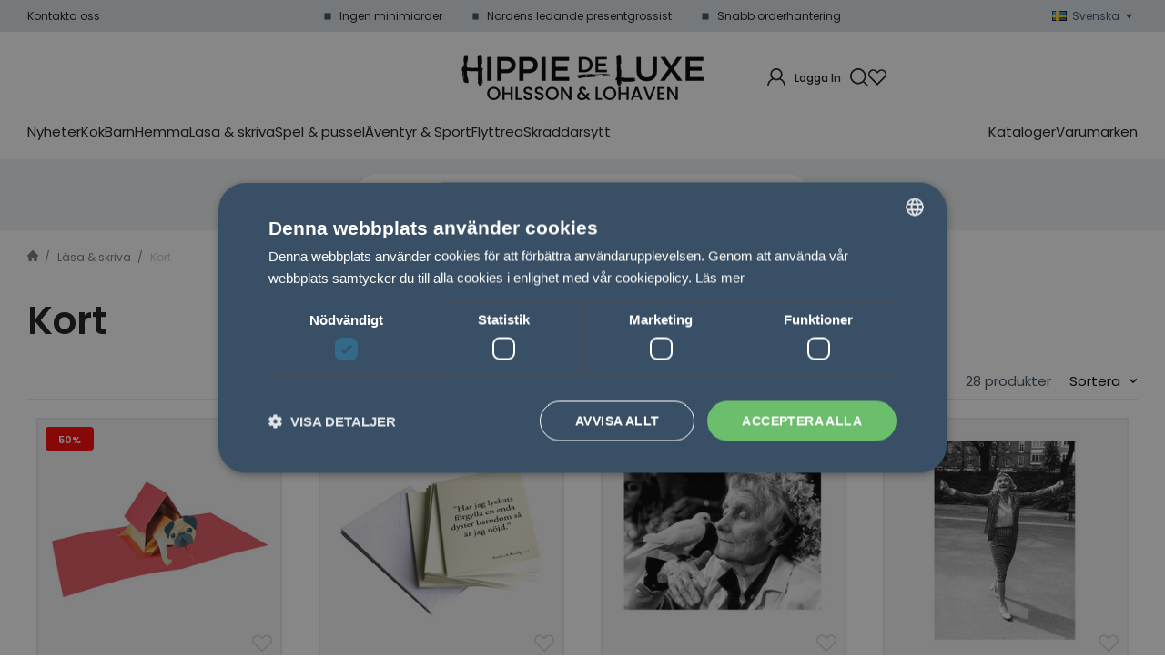

--- FILE ---
content_type: text/html; charset=UTF-8
request_url: https://www.ohlssonlohaven.se/kort-c314/
body_size: 25726
content:

  




        <!doctype html>
    <html class="no-js antialiased" lang="sv">
      <head>
                  <title>Kort : Ohlsson & Lohaven</title>
<meta http-equiv="Content-Type" content="text/html; charset=UTF-8">
<meta http-equiv="X-UA-Compatible" content="IE=edge">
<meta name="format-detection" content="telephone=no">
<meta id="viewport" name="viewport" content="width=device-width, initial-scale=1.0, minimum-scale=1.0">
<meta name="description" content="Presentgrossist för återförsäljare i Norden. Ohlsson & Lohaven erbjuder kvalitetsprodukter och smidig B2B-handel för Sverige, Norge, Finland & Danmark!">
<meta name="keywords" content="">

<meta name="dc.title" content="Kort : Ohlsson & Lohaven">
<meta name="dc.description" content="Presentgrossist för återförsäljare i Norden. Ohlsson & Lohaven erbjuder kvalitetsprodukter och smidig B2B-handel för Sverige, Norge, Finland & Danmark!">
<meta name="dc.subject" content="">
<meta name="dc.language" content="sv">

  <meta name="viewport" content="width=device-width, initial-scale=1, maximum-scale=1">


                    <link rel="alternate" href="https://www.ohlssonlohaven.se/categories_listing.php?cPath=314" hreflang="da">
                                    <link rel="alternate" href="https://www.ohlssonlohaven.se/kort-c314/" hreflang="sv">
      

  <link rel="canonical" href="https://www.ohlssonlohaven.se/kort-c314/">

                    
          
                      <link rel="stylesheet" id="global-style" href="/static/465581ed383d3594fc22bd777b3ee11ad9c06c7ea3e64869fc4b65ac1bf1b52e/template/ohlssonlohaven_live/temp/.build.css">
          
          	<link rel="icon" type="image/png" href="/image/27968/Favikon-H.jpg" sizes="32x32">
	<link rel="apple-touch-icon" href="/image/27968/Favikon-H.jpg" sizes="180x180">
                            <script>
var language_variables = JSON.parse("\u007B\u0022TEXT_YOU_NEED_X_PACKAGES\u0022\u003Anull,\u0022TEXT_CHOSEN\u0022\u003A\u0022Valda\u0022,\u0022TEXT_CHOSEN_SINGULAR\u0022\u003A\u0022Vald\u0022,\u0022CHOOSE_VARIANT\u0022\u003A\u0022V\\u00e4lj\u0020variant\u0022,\u0022CHOOSE_VARIANTS\u0022\u003A\u0022V\\u00e4lj\u0020varianter\u0022,\u0022TEXT_READ_MORE\u0022\u003A\u0022L\\u00e4s\u0020mer\u0022,\u0022TEXT_READ_LESS\u0022\u003A\u0022L\\u00e4s\u0020mindre\u0022\u007D");
</script>
          <script>var vendre_config = JSON.parse("\u007B\u0022general\u0022\u003A\u007B\u0022version\u0022\u003A\u00221337\u0022,\u0022load_foundation_js\u0022\u003Atrue,\u0022manufacturers_category_id\u0022\u003A\u00220\u0022,\u0022transition\u002Draw\u0022\u003A\u00220.2s\u0022,\u0022show_right_mobile_menu\u0022\u003Atrue,\u0022cart_slide_in\u0022\u003Atrue,\u0022show_info_buttons\u0022\u003Atrue,\u0022show_customer_type_popup\u0022\u003Afalse,\u0022show_left_to_free_shipping\u0022\u003Afalse,\u0022pricelist_special_price\u0022\u003Afalse,\u0022mobile_menu_full_row_trigger_dropdown\u0022\u003Atrue,\u0022animate_to_cart\u0022\u003Atrue,\u0022display_product_added_modal\u0022\u003Afalse,\u0022use_accordion_with_arrows\u0022\u003Atrue,\u0022use_breadcrumbs_icon\u0022\u003Atrue,\u0022breadcrumbs_divider\u0022\u003A\u0022\/\u0022,\u0022breadcrumbs\u002Dhome\u002Dicon\u002Dcolor\u0022\u003A\u0022\u00237a7a7a\u0022,\u0022breadcrumbs\u002Dlink\u002Dcolor\u0022\u003A\u0022\u00237a7a7a\u0022,\u0022breadcrumbs\u002Dcurrent\u002Dlink\u002Dcolor\u0022\u003A\u0022\u0023ccc\u0022,\u0022breadcrumbs\u002Ddivider\u002Dcolor\u0022\u003A\u0022\u00237a7a7a\u0022,\u0022use_responsive_images\u0022\u003Atrue,\u0022use_responsive_images_interval\u0022\u003Atrue,\u0022responsive_images_interval_px_width\u0022\u003A\u0022160\u0022,\u0022use_lazyload_on_product_list_images\u0022\u003Atrue,\u0022lazyload_product_list_images_px_before_viewport\u0022\u003A\u0022400\u0022,\u0022image\u002Dbackground\u002Dcolor\u002Draw\u0022\u003A\u0022\u0023f2f2f2\u0022,\u0022cookie_bar\u0022\u003A\u0022none\u0022,\u0022force_login\u0022\u003Afalse,\u0022product\u002Dimages\u002Ddynamic\u002Dsize\u002Dpadding\u002Draw\u0022\u003A\u0022100\u0025\u0022,\u0022favorites_page_id\u0022\u003A\u002282\u0022,\u0022global\u002Dwidth\u002Draw\u0022\u003A\u00221360px\u0022,\u0022grid\u002Dspacing\u002Dmobile\u002Draw\u0022\u003A\u002210px\u0022,\u0022grid\u002Dspacing\u002Dipad\u002Draw\u0022\u003A\u002220px\u0022,\u0022grid\u002Dspacing\u002Ddesktop\u002Draw\u0022\u003A\u002220px\u0022,\u0022grid\u002Dcolumn\u002Dgutter\u002Dsmall\u002Draw\u0022\u003A\u002210px\u0022,\u0022grid\u002Dcolumn\u002Dgutter\u002Dmedium\u002Draw\u0022\u003A\u002220px\u0022,\u0022border\u002Dradius\u002Draw\u0022\u003A\u00224px\u0022,\u0022theme\u002Dprimary\u002Dcolor\u0022\u003A\u0022\u0023aeb9c3\u0022,\u0022theme\u002Dsecondary\u002Dcolor\u0022\u003A\u0022\u0023394f65\u0022,\u0022theme\u002Dcomplement\u002Dcolor\u0022\u003A\u0022\u0023f39751\u0022,\u0022theme\u002Dborder\u002Dcolor\u0022\u003A\u0022\u0023e6eaed\u0022,\u0022body\u002Dbackground\u0022\u003A\u0022\u0023FFFFFF\u0022,\u0022light\u002Dgray\u002Draw\u0022\u003A\u0022\u0023f8f8f8\u0022,\u0022medium\u002Dgray\u002Draw\u0022\u003A\u0022\u0023d1d3d8\u0022,\u0022dark\u002Dgray\u002Draw\u0022\u003A\u0022\u0023394f65\u0022,\u0022black\u002Draw\u0022\u003A\u0022\u0023171a1f\u0022,\u0022white\u002Draw\u0022\u003A\u0022\u0023ffffff\u0022,\u0022theme\u002Dsuccess\u002Dcolor\u0022\u003A\u0022\u00237fc7ac\u0022,\u0022theme\u002Dwarning\u002Dcolor\u0022\u003A\u0022\u0023f39751\u0022,\u0022theme\u002Dalert\u002Dcolor\u0022\u003A\u0022\u0023f2545b\u0022,\u0022body\u002Dfont\u002Dcolor\u0022\u003A\u0022\u0023171a1f\u0022,\u0022complement\u002Dfont\u002Dcolor\u0022\u003A\u0022\u00237A7A7A\u0022,\u0022price\u002Dcolor\u0022\u003A\u0022\u0023171a1f\u0022,\u0022price\u002Dnew\u002Dcolor\u0022\u003A\u0022\u0023f39751\u0022,\u0022price\u002Dold\u002Dcolor\u0022\u003A\u0022\u0023d1d3d8\u0022,\u0022product\u002Dnew\u002Dtag\u002Dcolor\u0022\u003A\u0022\u0023aeb9c3\u0022,\u0022product\u002Doverlay\u002Dcolor\u0022\u003A\u0022rgba\u00280,\u00200,\u00200,\u00200.04\u0029\u0022,\u0022favorite\u002Dicon\u002Doutline\u002Dcolor\u0022\u003A\u0022\u0023d1d3d8\u0022,\u0022favorite\u002Dicon\u002Dsolid\u002Dcolor\u0022\u003A\u0022\u0023d1d3d8\u0022\u007D,\u0022font\u0022\u003A\u007B\u0022use\u002Dgoogle\u002Dfont\u0022\u003Atrue,\u0022body\u002Dfont\u002Dfamily\u002Dgoogle\u002Dfont\u0022\u003A\u0022Poppins\u0022,\u0022header\u002Dfont\u002Dfamily\u002Dgoogle\u002Dfont\u0022\u003A\u0022Poppins\u0022,\u0022global\u002Dlineheight\u002Draw\u0022\u003A\u00221.3\u0022,\u0022global\u002Dletter\u002Dspacing\u002Draw\u0022\u003A\u0022normal\u0022,\u0022paragraph\u002Dlineheight\u002Draw\u0022\u003A\u002223px\u0022,\u0022paragraph\u002Dletter\u002Dspacing\u002Draw\u0022\u003A\u00220em\u0022,\u0022header\u002Dlineheight\u002Draw\u0022\u003A\u00221.3\u0022,\u0022header\u002Dletter\u002Dspacing\u002Draw\u0022\u003A\u00220em\u0022,\u0022header\u002Dfont\u002Dweight\u002Draw\u0022\u003A\u0022bold\u0022,\u0022header\u002Dmargin\u002Dbottom\u002Draw\u0022\u003A\u00228px\u0022,\u0022h1\u002Dmobile\u002Dsize\u002Draw\u0022\u003A\u002230px\u0022,\u0022h1\u002Dipad\u002Dsize\u002Draw\u0022\u003A\u002232px\u0022,\u0022h2\u002Dmobile\u002Dsize\u002Draw\u0022\u003A\u002226px\u0022,\u0022h2\u002Dipad\u002Dsize\u002Draw\u0022\u003A\u002228px\u0022,\u0022h3\u002Dmobile\u002Dsize\u002Draw\u0022\u003A\u002224px\u0022,\u0022h3\u002Dipad\u002Dsize\u002Draw\u0022\u003A\u002226px\u0022,\u0022h4\u002Dmobile\u002Dsize\u002Draw\u0022\u003A\u002220px\u0022,\u0022h4\u002Dipad\u002Dsize\u002Draw\u0022\u003A\u002222px\u0022,\u0022h5\u002Dmobile\u002Dsize\u002Draw\u0022\u003A\u002218px\u0022,\u0022h5\u002Dipad\u002Dsize\u002Draw\u0022\u003A\u002220px\u0022,\u0022h6\u002Dmobile\u002Dsize\u002Draw\u0022\u003A\u002213px\u0022,\u0022h6\u002Dipad\u002Dsize\u002Draw\u0022\u003A\u002213px\u0022,\u0022category\u002Dtitle\u002Dline\u002Dheight\u002Draw\u0022\u003A\u00221.2\u0022,\u0022h1\u002Dmobile\u002Dcategory\u002Dtitle\u002Dsize\u002Draw\u0022\u003A\u002226px\u0022,\u0022h1\u002Dipad\u002Dcategory\u002Dtitle\u002Dsize\u002Draw\u0022\u003A\u002242px\u0022,\u0022product\u002Dtitle\u002Dline\u002Dheight\u002Draw\u0022\u003A\u00221.3\u0022,\u0022h1\u002Dmobile\u002Dproduct\u002Dtitle\u002Dsize\u002Draw\u0022\u003A\u002224px\u0022,\u0022h1\u002Dipad\u002Dproduct\u002Dtitle\u002Dsize\u002Draw\u0022\u003A\u002228px\u0022,\u0022hero\u002Dline\u002Dheight\u002Draw\u0022\u003A\u00221.2\u0022,\u0022superhero\u002Dmobile\u002Dsize\u002Draw\u0022\u003A\u002244px\u0022,\u0022superhero\u002Dipad\u002Dsize\u002Draw\u0022\u003A\u002272px\u0022,\u0022middlehero\u002Dmobile\u002Dsize\u002Draw\u0022\u003A\u002236px\u0022,\u0022middlehero\u002Dipad\u002Dsize\u002Draw\u0022\u003A\u002260px\u0022,\u0022hero\u002Dmobile\u002Dsize\u002Draw\u0022\u003A\u002232px\u0022,\u0022hero\u002Dipad\u002Dsize\u002Draw\u0022\u003A\u002248px\u0022,\u0022semihero\u002Dmobile\u002Dsize\u002Draw\u0022\u003A\u002228px\u0022,\u0022semihero\u002Dipad\u002Dsize\u002Draw\u0022\u003A\u002236px\u0022,\u0022smallhero\u002Dmobile\u002Dsize\u002Draw\u0022\u003A\u002222px\u0022,\u0022smallhero\u002Dipad\u002Dsize\u002Draw\u0022\u003A\u002224px\u0022\u007D,\u0022top_bar\u0022\u003A\u007B\u0022show_top_bar_mobile\u0022\u003Afalse,\u0022show_top_bar_desktop\u0022\u003Atrue,\u0022top_bar_page_ids\u0022\u003A\u002281\u0022,\u0022show_top_bar_currencies\u0022\u003Afalse,\u0022show_top_bar_infopages\u0022\u003Atrue,\u0022show_top_bar_languages\u0022\u003Atrue,\u0022show_top_bar_markets\u0022\u003Afalse,\u0022show_top_bar_selling_points\u0022\u003Atrue,\u0022show_top_bar_vat\u0022\u003Afalse,\u0022top_bar_infopages_position_right\u0022\u003Afalse,\u0022top_bar_selling_points_position\u0022\u003A\u0022center\u0022,\u0022top\u002Dbar\u002Dheight\u002Draw\u0022\u003A\u002235px\u0022,\u0022top\u002Dbar\u002Dbg\u0022\u003A\u0022\u0023dee3e7\u0022,\u0022top\u002Dbar\u002Dtext\u002Dcolor\u0022\u003A\u0022\u0023171a1f\u0022\u007D,\u0022search\u0022\u003A\u007B\u0022search_bar_open_start_state\u0022\u003Afalse,\u0022show_pages_in_search_result\u0022\u003Afalse,\u0022prevent_native_input_zoom_ios\u0022\u003Atrue\u007D,\u0022page_header\u0022\u003A\u007B\u0022header_design_mobile\u0022\u003A\u0022header2\u0022,\u0022header_design_desktop\u0022\u003A\u0022header2\u0022,\u0022header_icons\u0022\u003A\u0022package5\u0022,\u0022header\u002Dlogo\u002Dheight\u002Dmobile\u002Draw\u0022\u003A\u002238px\u0022,\u0022header\u002Dlogo\u002Dpadding\u002Dmobile\u002Draw\u0022\u003A\u002217px\u0022,\u0022header\u002Dlogo\u002Dheight\u002Ddesktop\u002Draw\u0022\u003A\u002250px\u0022,\u0022header\u002Dmenu\u002Dheight\u002Ddesktop\u002Draw\u0022\u003A\u002240px\u0022,\u0022mobile_header_menu\u0022\u003A\u0022mobile_menu1\u0022,\u0022mobile_menu_slide_right\u0022\u003A\u0022classic\u0022,\u0022mobile_menu_side_scroll\u0022\u003Afalse,\u0022drop_menu\u0022\u003A\u0022simple\u0022,\u0022drop_menu_click\u0022\u003Afalse,\u0022show_category_depth\u0022\u003A\u00222\u0022,\u0022show_only_the_collection_category_dropdown\u0022\u003Afalse,\u0022pages_menu_id\u0022\u003A\u002273\u0022,\u0022doofinder_search\u0022\u003Atrue,\u0022header\u002Dmobile\u002Dbg\u0022\u003A\u0022\u0023ffffff\u0022,\u0022header\u002Dmobile\u002Dmenu\u002Dbg\u0022\u003A\u0022\u0023ffffff\u0022,\u0022header\u002Dmobile\u002Dmenu\u002Dborder\u002Dcolor\u0022\u003A\u0022\u0023F0F0F0\u0022,\u0022header\u002Dmobile\u002Dmenu\u002Dactive\u002Dbackground\u002Dcolor\u0022\u003A\u0022\u0023F9F9F9\u0022,\u0022header\u002Dmobile\u002Dmenu\u002Dfooter\u002Dbackground\u002Dcolor\u0022\u003A\u0022\u0023F9F9F9\u0022,\u0022header\u002Dmobile\u002Dmenu\u002Dborder\u002Dsize\u002Draw\u0022\u003A\u00221px\u0022,\u0022header\u002Ddesktop\u002Dbg\u0022\u003A\u0022\u0023ffffff\u0022,\u0022header\u002Dmenu\u002Ddropdown\u002Dbig\u002Dcolor\u0022\u003A\u0022\u0023ffffff\u0022,\u0022header\u002Dmenu\u002Dpadding\u002Dbottom\u0022\u003A\u002220px\u0022,\u0022header\u002Dpadding\u002Dtop\u002Dbottom\u0022\u003A\u002225px\u0022,\u0022header_menu_big\u0022\u003Atrue\u007D,\u0022page_footer\u0022\u003A\u007B\u0022footer_design\u0022\u003A\u0022footer1\u0022,\u0022one_to_three_gallery_page_ids_for_footer\u0022\u003A\u002216\u0022,\u0022show_footer_newsletter\u0022\u003Atrue,\u0022newsletter\u002Dbutton\u002Dcolor\u0022\u003A\u0022\u0023f39751\u0022,\u0022show_social_follow_icons_footer\u0022\u003Atrue,\u0022show_social_follow_icons_footer_folder\u0022\u003A\u0022original\u0022,\u0022show_social_follow_icons_footer_color\u0022\u003Afalse,\u0022show_copyright\u0022\u003Atrue,\u0022show_vendre_link\u0022\u003Atrue,\u0022footer\u002Dbg\u0022\u003A\u0022\u0023ffffff\u0022,\u0022footer\u002Dsecondary\u002Dbg\u0022\u003A\u0022\u0023ffffff\u0022,\u0022footer_text_center\u0022\u003Afalse,\u0022footer_custom_text_color\u0022\u003Atrue,\u0022footer\u002Dtext\u002Dcolor\u0022\u003A\u0022\u0023171a1f\u0022,\u0022footer_copyright_custom_text_color\u0022\u003Atrue,\u0022footer\u002Dcopyright\u002Dtext\u002Dcolor\u0022\u003A\u0022\u0023b6b9bf\u0022,\u0022footer\u002Dsocial\u002Dicons\u002Dsize\u002Draw\u0022\u003A\u002225px\u0022,\u0022footer\u002Dsocial\u002Dicons\u002Dpadding\u002Draw\u0022\u003A\u002210px\u0022,\u0022footer_headings_bold\u0022\u003Atrue,\u0022footer_headings_uppercase\u0022\u003Afalse\u007D,\u0022product_listing\u0022\u003A\u007B\u0022product_tag_id\u0022\u003A\u002265\u0022,\u0022product\u002Dbox\u002Dbackground\u0022\u003A\u0022\u0023fff\u0022,\u0022product_listing_grid_design\u0022\u003A\u0022product_listing_extended\u0022,\u0022show_quantity_input_in_product_listing\u0022\u003Atrue,\u0022product_listing_show_second_image_hover\u0022\u003Atrue,\u0022show_discount_in_productbox\u0022\u003Atrue,\u0022show_product_overlay\u0022\u003Atrue,\u0022show_product_border\u0022\u003Afalse,\u0022show_variant_information\u0022\u003Afalse,\u0022show_brand_information\u0022\u003Afalse,\u0022product_listing_article_number\u0022\u003Afalse,\u0022show_recomended_price\u0022\u003Afalse,\u0022show_stock_status\u0022\u003Atrue,\u0022product_listing_allow_design_toggle\u0022\u003Afalse,\u0022product_listing_default_design\u0022\u003A\u0022grid\u0022,\u0022product_listing_row_design\u0022\u003A\u0022product_listing_standard\u0022,\u0022use_content_position\u0022\u003A\u0022left\u0022,\u0022products_per_row_xxlarge\u0022\u003A\u00224\u0022,\u0022products_per_row_xlarge\u0022\u003A\u00224\u0022,\u0022products_per_row_large\u0022\u003A\u00224\u0022,\u0022products_per_row_medium\u0022\u003A\u00223\u0022,\u0022products_per_row_small\u0022\u003A\u00222\u0022\u007D,\u0022listing\u0022\u003A\u007B\u0022categories_left\u0022\u003A\u0022none\u0022,\u0022filter_design\u0022\u003A\u0022top_dropdown\u0022,\u0022filter_left_summary\u0022\u003Afalse,\u0022chained_filters\u0022\u003Afalse,\u0022show_category_overlay\u0022\u003Afalse,\u0022category_description_expandable\u0022\u003Atrue,\u0022category\u002Dbackground\u002Dfont\u002Dcolor\u0022\u003A\u0022\u0023171a1f\u0022,\u0022category\u002Doverlay\u002Dcolor\u0022\u003A\u0022rgba\u00280,\u00200,\u00200,\u00200.25\u0029\u0022,\u0022show_category_image_mobile\u0022\u003Atrue,\u0022show_count_products\u0022\u003Atrue,\u0022full_top_image\u0022\u003Afalse,\u0022center_description\u0022\u003Afalse,\u0022show_category_image_as_background\u0022\u003Afalse,\u0022show_category_image_as_background_full_width\u0022\u003Afalse,\u0022auto_pagination\u0022\u003Atrue,\u0022show_subcategories\u0022\u003Atrue,\u0022auto_pagination_scrolls\u0022\u003A\u00223\u0022\u007D,\u0022product\u0022\u003A\u007B\u0022show_product_images_thumbnails\u0022\u003Atrue,\u0022show_product_images_thumbnails_left\u0022\u003Atrue,\u0022show_brand\u0022\u003Atrue,\u0022show_brand_as_image\u0022\u003Atrue,\u0022sticky_buy_mobile\u0022\u003Afalse,\u0022variant_design\u0022\u003A\u0022dropdowns\u0022,\u0022attribute_design\u0022\u003A\u0022buttons\u0022,\u0022show_attribute_labels\u0022\u003Afalse,\u0022combine_variants\u0022\u003Atrue,\u0022show_variant_choice_image\u0022\u003Atrue,\u0022show_variant_choice_image_as_circle\u0022\u003Atrue,\u0022use_question_about_product\u0022\u003Afalse,\u0022show_tags\u0022\u003Afalse,\u0022show_tags_image\u0022\u003Afalse,\u0022show_tags_gray\u0022\u003Afalse,\u0022show_related_products\u0022\u003Atrue,\u0022show_related_products_from_category\u0022\u003Atrue,\u0022show_last_viewed_products\u0022\u003Atrue,\u0022related_category_for_color\u0022\u003A\u0022\u0022,\u0022show_manufacturer_description_in_tabs\u0022\u003Atrue,\u0022show_article_number\u0022\u003Atrue,\u0022show_ean_number\u0022\u003Atrue,\u0022show_partners_stock\u0022\u003Afalse,\u0022show_product_page_usp\u0022\u003Atrue,\u0022show_associated_products\u0022\u003Atrue,\u0022short_desc_sentences\u0022\u003A\u00222\u0022,\u0022show_description\u0022\u003A\u0022short\u0022,\u0022show_quantity_discounts\u0022\u003Atrue,\u0022show_instock_status\u0022\u003Atrue,\u0022show_instock_status_current_customer\u0022\u003Atrue,\u0022show_instock_status_amount\u0022\u003Atrue,\u0022show_instock_status_amount_current_customer\u0022\u003Atrue,\u0022show_tabs\u0022\u003Atrue,\u0022show_b2b_registration\u0022\u003Atrue,\u0022b2b_registration_page_link\u0022\u003A\u00220\u0022,\u0022show_review_summary\u0022\u003Afalse,\u0022show_auto_generated_pdf_file\u0022\u003Afalse,\u0022show_files_in_separate_tab\u0022\u003Atrue,\u0022show_embedded_video_in_description_tab\u0022\u003Afalse,\u0022show_video_in_slideshow\u0022\u003Atrue,\u0022embedded_video_in_slideshow_position\u0022\u003A\u00222\u0022,\u0022product_image_mouseover_zoom\u0022\u003Atrue,\u0022product_image_gallery_zoom\u0022\u003Atrue,\u0022product_image_gallery_arrows\u0022\u003Atrue,\u0022product_image_gallery_zoom_level\u0022\u003A\u00222\u0022,\u0022product_image_gallery_background_color\u0022\u003A\u0022dark\u0022,\u0022product_image_gallery_background_opacity\u0022\u003A\u00220.5\u0022,\u0022product_image_gallery_transition\u0022\u003A\u0022zoom\u0022,\u0022product_image_column_size_desktop\u0022\u003A\u00226\u0022,\u0022show_vat_text\u0022\u003Atrue,\u0022show_total_final_price\u0022\u003Afalse,\u0022content_hub_perfect_match_only\u0022\u003Afalse\u007D,\u0022checkout\u0022\u003A\u007B\u0022limit_page_header\u0022\u003Atrue,\u0022hide_page_footer\u0022\u003Atrue,\u0022orientation\u0022\u003A\u0022horizontal\u0022,\u0022payment_shipping_method_design\u0022\u003A\u0022horizontal\u0022,\u0022show_count_cart\u0022\u003Atrue,\u0022show_country_choice\u0022\u003Afalse,\u0022show_delivery_address\u0022\u003Afalse,\u0022show_choose_address\u0022\u003Afalse,\u0022show_shipping_description\u0022\u003Atrue,\u0022show_payment_description\u0022\u003Afalse,\u0022show_payment_if_one\u0022\u003Afalse,\u0022show_choose_delivery_address\u0022\u003Afalse,\u0022show_external_shipping\u0022\u003Afalse,\u0022upsale_category_id\u0022\u003A\u0022258\u0022,\u0022show_vat_validation\u0022\u003Afalse,\u0022show_upsale_category\u0022\u003Afalse,\u0022pickup_place\u0022\u003Atrue,\u0022budbee\u0022\u003Afalse,\u0022hide_freight\u0022\u003Afalse,\u0022show_price_per_unit\u0022\u003Afalse,\u0022show_package_content\u0022\u003Afalse,\u0022show_total_content\u0022\u003Afalse,\u0022show_item_price\u0022\u003Afalse,\u0022show_input_on_quantity\u0022\u003Afalse,\u0022show_voucher\u0022\u003Afalse,\u0022show_customer_type\u0022\u003Afalse\u007D,\u0022tracking\u0022\u003A\u007B\u0022nosto_id\u0022\u003A\u0022\u0022\u007D,\u0022account\u0022\u003A\u007B\u0022show_favorites\u0022\u003Atrue,\u0022show_most_ordered\u0022\u003Atrue,\u0022show_address_book\u0022\u003Afalse\u007D,\u0022sharing\u0022\u003A\u007B\u0022facebook_meta\u0022\u003Atrue,\u0022show_icons\u0022\u003Atrue,\u0022facebook\u0022\u003Atrue,\u0022twitter\u0022\u003Atrue,\u0022linkedin\u0022\u003Atrue,\u0022tumblr\u0022\u003Atrue,\u0022google\u0022\u003Atrue,\u0022pinterest\u0022\u003Atrue\u007D,\u0022google_data_types\u0022\u003A\u007B\u0022active\u0022\u003Atrue,\u0022info\u0022\u003Atrue,\u0022product\u0022\u003Atrue,\u0022breadcrumb\u0022\u003Atrue,\u0022social\u0022\u003Atrue,\u0022search\u0022\u003Atrue\u007D,\u0022markets\u0022\u003A\u007B\u0022show_popup\u0022\u003Afalse,\u0022select_by_market\u0022\u003Atrue,\u0022select_by_country\u0022\u003Atrue,\u0022country_dropdown\u0022\u003Atrue,\u0022suggest_from_ip_lookup\u0022\u003Atrue,\u0022use_suggestion_as_default\u0022\u003Atrue,\u0022show_mismatch\u0022\u003Afalse\u007D\u007D");</script>

                    <script>
  // Nice-to-have: Move this to Vuex

  var vendreFavoritesCustomersProductsList = JSON.parse("false");
  var vendreCustomCustomersProductsLists = JSON.parse("\u005B\u005D");
</script>

          <script>
            window.VendreCurrencyFormatter = (function(number) {let thousands_point = JSON.parse('" "');let decimal_places = JSON.parse('"0"');let decimal_separator = JSON.parse('","');let symbol_left = JSON.parse('""');let symbol_right = JSON.parse('" kr"');number = parseFloat(number) || 0;let rounded = number.toFixed(decimal_places);let match = rounded.toString().match(/(-?)(\d+)(?:\.(\d*))?/);if (!match) {return '';}let sign = match[1];let integer = match[2];let fractional = match[3] || '';if (integer >= 1000 && thousands_point.length) {integer = integer.replace(/\B(?=(\d{3})+(?!\d))/g, thousands_point);}if (fractional.length < decimal_places) {fractional += new Array(decimal_places - fractional.length).join('0');}if (decimal_places == 0) {decimal_separator = '';}number = sign + symbol_left + integer + decimal_separator + fractional + symbol_right;return number;});
          </script>

                      
<script type="text/x-template" data-vue-component="brands-list">
  <div class="brands-list-wrapper">
    <ul class="alphabet-list">
      <li v-for="(value, key) in alphabetList" class="alphabet-item" @click="value.length ? sortManufactors(key) : '' ">
        <span class="alpabet-span" :class="{'disabled': !value.length, 'active' : activeLetter == key }">{{ key }}</span>
      </li>
    </ul>

    <div class="manufacture-list-wrapper" :class="{'manufacture-flex': sort }">
      <div class="manufacture-list" v-for="(value, key) in sortedArray" v-if="value.length" :class="{'extra-width' : hasBeenFilterd }">
        <h2>{{ key }}</h2>
        <ul class="manufacture-list-headline row" :class="{'manufacture-list-flex' : sort ? (hasBeenFilterd ? align : '') : align }">
          <li class="manufacture-list-box" v-for="brand in value">
            <a :href="brand.href">
              <h6 :class="{'extra-bold': description }">{{ brand.name }}</h6>
              <p v-if="description && brand.description" v-html="brand.description"></p>
            </a>
          </li>
        </ul>
      </div>
    </div>

    <div class="brands-reset-wrapper">
      <button v-if="hasBeenFilterd" class="button primary center" @click="resetFilter()">
        {{ langstr['BUTTON_CLEAR_FILTERS'] }}
      </button>
    </div>

  </div>
</script>
                      

<script type="text/x-template" data-vue-component="example-list">
  <div>
    <ul>
      <li><strong>{{ langstr['P_FAVORITES_LISTING_DESCRIPTION'] }}</strong></li>
      <example-list-row v-for="item in list" :key="item.id" :name="item.name" @name-selected="nameSelected"></example-list-row>
    </ul>
    <div>Last clicked (eventBus): {{ lastSelectedNameByBus }}</div>
    <div>Last clicked (vStore.state): {{ lastSelectedNameByState }}</div>
    <div>Number of selections (vStore.state): {{ nameCountByState }}</div>
    <div>List type: {{ listType }}</div>
    <div>User agent: {{ userAgent }}</div>
  </div>
</script>

                      
<script type="text/x-template" data-vue-component="example-list-item">
  <li @click="selectName(name)">{{ name }} - Last clicked (provided): {{ lastSelectedName }} - Last clicked (vStore.state): {{ lastSelectedNameByState }} - Click count (vStore.state): {{ nameCountByState }}</li>
</script>

                      
<script type="text/x-template" data-vue-component="example-list-row">
  <example-list-item :name="name" @name-selected="nameSelected"></example-list-item>
</script>

                                                                                        
<script type="text/x-template" data-vue-component="chained-filters">

  <div class="chained-filters-wrapper">
    <div class="chained-filters-information">
      <h4 v-if="header">{{ header }}</h4>
      <p v-if="description">{{ description }}</p>
    </div>
    <div class="selectors-container">
      <div
        v-for="(level, idx) in levelStates"
        class="select-container"
        :key="idx"
      >
        <!-- Filter select dropdown-->
        <label :for="level.name">{{ level.name }}</label>
        <select
          :ref="`filter${idx}`"
          :disabled="levelStates[idx - 1] && !levelStates[idx - 1].selectedValue ? true : false"
          v-model="levelStates[idx].selectedValue"
          @change="handleChange(idx, $event)"
        >
          <option selected disabled>{{ level.name }}</option>

          <option
            v-if="idx == 0 || levelStates[idx - 1].selectedValue"
            v-for="option in getLevelValues(idx)"
            :key="option.name"
            :data-filter-value="option.value"
          >
            {{ option.name }}
          </option>
        </select>
      </div>
    </div>
    <div v-show="disableClearButton">
      <button class="clear-btn button" @click="clearAllFilters">Rensa filter</button>
    </div>
  </div>

</script>


                                            

<script type="text/x-template" data-vue-component="customers-products-lists-header-heart">
  <div>
    <a :href="favoritesHref" :class="[{ 'has-favorites' : count > 0 }, initClass]" :title="favoritesPage" ref="headerHeart" data-favorite-animation>
      <div class="heart-icon" v-if="count < 1" v-html="svgHeart"></div>
      <div class="heart-icon" v-if="count > 0" v-html="svgHeartSolid"></div>
      <span class="title" v-html="count" v-cloak></span>
    </a>
  </div>
</script>

                                                                  

<script type="text/x-template" data-vue-component="market-popup">
  <aside id="market-popup" class="popup centered market-popup" :class="{ 'active' : active }">
    <div class="popup-inner">
      <div class="markets" :class="{ 'slide': activeSlide == 2 }">
        <h4>{{ langstr['MARKET_POPUP_TITLE'] }}</h4>
        <div class="selected-market-wrapper" v-if="selectedMarket">
          <h5 class="selected-market">
            <img v-if="selectedMarket.image" :src="selectedMarket.image.image">
            {{ selectedMarket.name }}
          </h5>

          <ul class="market-info">
            <li v-if="selectedMarket.currency_code">{{ langstr['CURRENCY'] }} <span class="currency">{{ selectedMarket.currency_code }}</span></li>
            <li>{{ langstr['LANGUAGE'] }} {{ selectedLanguage.name }}</li>
          </ul>
        </div>

        <h5 v-if="selectByCountry && !selectByMarketAndCountry">{{ langstr['MARKET_POPUP_SUGGESTION_TEXT'] }}</h5>

        <div v-if="!selectByCountry || selectByMarketAndCountry">
          <span v-for="market in markets" class="market-link" @click="setSelectedMarket($event)" :key="market.id" :vkey="market.id" :class="{ 'active': market.id == selectedMarket.id }">
            <img v-if="market.image" :src="market.image.image">
            {{ market.name }}
            <span v-html="svg['angleRight']"></span>
          </span>
        </div>

        <select v-else-if="countryDropdown" @change="setSelectedCountry($event)" v-model="selectedCountryId">
          <option v-for="country in marketCountries" :value="country.id">{{ country.name }}</option>
        </select>

        <div v-else>
          <span v-for="country in marketCountries" class="country-link" @click="setSelectedCountry($event)" :key="country.id" :vkey="country.id" :class="{ 'active': country.id == selectedCountry.id }">
            {{ country.name }}
          </span>
        </div>

        <div class="session-mismatch-wrapper text-center" v-if="showMismatch && storedMarketSelection && sessionMarket">
          {{ langstr['MARKET_POPUP_MISMATCH_TEXT'] }}
          <div v-if="storedMarketSelection.marketId != sessionMarket.id" class="session-mismatch-market">{{ sessionMarket.name }}</div>
          <div v-if="storedMarketSelection.countryId != sessionCountry.id" class="session-mismatch-country">{{ sessionCountry.name }}</div>
        </div>

        <button v-if="!selectByMarketAndCountry && selectByCountry && countryDropdown" @click="confirmSelection()" class="button primary market-popup-button">{{ langstr['MARKET_POPUP_BUTTON_TEXT'] }}</button>
      </div>

      <div v-if="selectByMarketAndCountry" class="countries" :class="{ 'slide': activeSlide == 2 }">
        <div class="selected-market-wrapper" v-if="selectedMarket">
          <h4>{{ langstr['MARKET_POPUP_SELECTED_MARKET'] }}</h4>
          <h5 class="selected-market">
            <img v-if="selectedMarket.image" :src="selectedMarket.image.image" :title="selectedMarket.name">
            {{ selectedMarket.name }}
            <span class="change-market" @click="setActiveSlide(1)">{{ langstr['CHANGE'] }}</span>
          </h5>
        </div>

        <select v-if="countryDropdown" @change="setSelectedCountry($event)" v-model="selectedCountryId"> 
          <option v-for="country in selectedMarketCountries" :value="country.id">{{ country.name }}</option>
        </select>

        <div v-else>
          <span v-for="country in selectedMarketCountries" class="country-link" @click="setSelectedCountry($event)" :key="country.id" :vkey="country.id" :class="{ 'active': country.id == selectedCountry.id }">
            <img :src="country.image" :title="country.name">
            {{ country.name }}
          </span>
        </div>

        <button v-if="countryDropdown" @click="confirmSelection()" class="button primary market-popup-button">{{ langstr['MARKET_POPUP_BUTTON_TEXT'] }}</button>
      </div>
    </div>
  </aside>
</script>

                                                                  

<script type="text/x-template" data-vue-component="vat-toggle">
  <div class="vat-toggle">
    <button class="vat-button" @click="setVatDisplayAndReloadPage(0)" :class="[currentVatDisplay == 0 ? 'active' : '']">{{ langstr['PRICES_VAT_TEXT_4'] }}</button>
    <button class="vat-button" @click="setVatDisplayAndReloadPage(1)" :class="[currentVatDisplay == 1 ? 'active' : '']">{{ langstr['PRICES_VAT_TEXT_2'] }}</button>
  </div>
</script>

          
          
        <script src="/template/ohlssonlohaven_live/js/vendor/vue-2.5.16.min.js"></script>
                                                                                                                                                                            
  <script src="/static/025c56a78d7ce855ade009fd23d36addf79f355e6fd1843ee505868f1d9a1e22/template/ohlssonlohaven_live/temp/.build.js"></script>

        

        <script type="text/html" dummy-product-listing-design="grid" 
              data-dummy-product
          >
                <div
    class="column"
    data-product
    data-product-model=""
    data-element-id=""
    data-element-type="product"
    data-product-object='{"id":null,"name":null,"list":"","category":"","variant":"","brand":"","price":null}'
    data-impression="true"
  >
    <form
      action=""
      method="post"
      data-fb-id=""
      data-fb-name=""
      data-fb-price=""
    >
      <input type="hidden" name="products_id" value="">
      <input type="hidden" name="model" value="">

            
                          
      <div class="product-box extended  dummy-product">

            <div class="product-tags-container">
    
    
      </div>


                                  
                                  
                <a
          href=""
          class="product-image-wrapper no-image product-overlay"
          data-product-clicked=""
        >
                      <div class="svg-icon camera">
              <svg xmlns="http://www.w3.org/2000/svg" viewBox="0 0 512 512"><path d="M324.3 64c3.3 0 6.3 2.1 7.5 5.2l22.1 58.8H464c8.8 0 16 7.2 16 16v288c0 8.8-7.2 16-16 16H48c-8.8 0-16-7.2-16-16V144c0-8.8 7.2-16 16-16h110.2l20.1-53.6c2.3-6.2 8.3-10.4 15-10.4h131m0-32h-131c-20 0-37.9 12.4-44.9 31.1L136 96H48c-26.5 0-48 21.5-48 48v288c0 26.5 21.5 48 48 48h416c26.5 0 48-21.5 48-48V144c0-26.5-21.5-48-48-48h-88l-14.3-38c-5.8-15.7-20.7-26-37.4-26zM256 408c-66.2 0-120-53.8-120-120s53.8-120 120-120 120 53.8 120 120-53.8 120-120 120zm0-208c-48.5 0-88 39.5-88 88s39.5 88 88 88 88-39.5 88-88-39.5-88-88-88z"/></svg>            </div>
          
                                            <div data-vue-wrapper>
    </customers-products-lists-toggle>
</div>

                  </a>

                
                <div class="product-list-content ">
          
          
          
                    
                              
                    
                    
                    
                                <div class="price-stock-container-wrapper ">
              <div class="price-stock-container  ">
                                              </div>
            </div>
          
          
                            </div>

                <div class="product-list-bottom">

          <div class="buttons">
            <a
                  href=""
                  rel="nofollow"
                  class="button primary radius expanded full-width"
                  data-product-clicked=""
                >
                  Läs mer
                </a>          </div>
        </div>
      </div>
    </form>
  </div>

    </script>
    <script type="text/html" dummy-product-listing-design="row" 
          >
      
  
  <div  
    data-product 
    data-impression="true"
    data-element-type="product"
    data-element-id=""
    data-product-model="" 
     
    data-product-object='{"id":null,"name":null,"list":"","category":"","variant":"","brand":"","price":null}' 
    class="product-box product-list dummy-product "
  >
    <form 
      method="post" 
      action="" 
      data-fb-id="" 
      data-fb-price=""
      data-fb-name="" 
    >
      <input type="hidden" name="products_id" value="">
      <input type="hidden" name="model" value="">

      <div class="product-list-content">
        <a 
          href="" 
          data-product-clicked="" 
          class="product-image-wrapper no-image product-overlay" 
        >
                      <div class="svg-icon camera"><svg xmlns="http://www.w3.org/2000/svg" viewBox="0 0 512 512"><path d="M324.3 64c3.3 0 6.3 2.1 7.5 5.2l22.1 58.8H464c8.8 0 16 7.2 16 16v288c0 8.8-7.2 16-16 16H48c-8.8 0-16-7.2-16-16V144c0-8.8 7.2-16 16-16h110.2l20.1-53.6c2.3-6.2 8.3-10.4 15-10.4h131m0-32h-131c-20 0-37.9 12.4-44.9 31.1L136 96H48c-26.5 0-48 21.5-48 48v288c0 26.5 21.5 48 48 48h416c26.5 0 48-21.5 48-48V144c0-26.5-21.5-48-48-48h-88l-14.3-38c-5.8-15.7-20.7-26-37.4-26zM256 408c-66.2 0-120-53.8-120-120s53.8-120 120-120 120 53.8 120 120-53.8 120-120 120zm0-208c-48.5 0-88 39.5-88 88s39.5 88 88 88 88-39.5 88-88-39.5-88-88-88z"/></svg></div>
                  </a>

        <div class="product-info center">
              <div class="product-tags-container">
    
    
      </div>


          <div class="product-details">
            
            
            
                              
            <div class="stock alert">
        <span>
          Beställningsvara
        </span>
      </div>
      
                      </div>
        </div>
      </div>

      <div class="product-list-bottom">
        
        <div class="buttons-favorite-wrapper">
          <div class="buttons-inputs">
            <a 
                  rel="nofollow" 
                  href="" 
                  data-product-clicked="" 
                  class="button primary radius expanded full-width" 
                >
                  Läs mer
                </a>          </div>

                      <div data-vue-wrapper>
    </customers-products-lists-toggle>
</div>

                  </div>
      </div>
    </form>
  </div>

    </script>
  
        
                    
    <meta property="og:site_name" content="www.ohlssonlohaven.se">
    <meta property="og:title" content="Kort">
    <meta property="og:url" content="https://www.ohlssonlohaven.se/kort-c314/?language=sv_SE">
        <meta property="og:description" content="">
        <meta property="og:type" content="product.group">
    <meta property="og:locale" content="sv_SE">
      <meta property="og:locale:alternate" content="en_US">
    <meta property="article:author" content="www.ohlssonlohaven.se">
  <meta property="article:publisher" content="www.ohlssonlohaven.se">
      <meta property="og:image" content="https://www.ohlssonlohaven.se/thumb/27972/1200x630/HIPPIE-11OHLSSON_kombinerad_bk.png">
  <meta property="og:image:width" content="1200">
  <meta property="og:image:height" content="630">
        
          


        <!--Start of Tawk.to Script-->
<script type="text/javascript">
var Tawk_API=Tawk_API||{}, Tawk_LoadStart=new Date();
(function(){
var s1=document.createElement("script"),s0=document.getElementsByTagName("script")[0];
s1.async=true;
s1.src='https://embed.tawk.to/5723507e139d76a972c98cd5/default';
s1.charset='UTF-8';
s1.setAttribute('crossorigin','*');
s0.parentNode.insertBefore(s1,s0);
})();
</script>
<!--End of Tawk.to Script-->

<!-- Google Tag Manager -->
<script>(function(w,d,s,l,i){w[l]=w[l]||[];w[l].push({'gtm.start':
new Date().getTime(),event:'gtm.js'});var f=d.getElementsByTagName(s)[0],
j=d.createElement(s),dl=l!='dataLayer'?'&l='+l:'';j.async=true;j.src=
'https://www.googletagmanager.com/gtm.js?id='+i+dl;f.parentNode.insertBefore(j,f);
})(window,document,'script','dataLayer','GTM-NJXHSBS');</script>
<!-- End Google Tag Manager -->

      </head>

      <body class="wrapper-categories_listing">
                

<aside 
  class="
    mobile-menu 
    
     use-arrows
    
  "
  data-push
  data-slide-in-object="data-mobile-menu"
>
  <div class="mobile-menu-wrapper">

    <!-- Top section-->
    <div class="mobile-menu-top">
              <a 
          href="/"
          aria-label="Ohlsson &amp; Lohaven"
        >
                  <img src="/thumb/27972/0x76/HIPPIE-11OHLSSON_kombinerad_bk.png" width="405" height="76" alt="Ohlsson &amp; Lohaven">
  
        </a>
      
      <button data-exit-off-canvas>
        <svg width="10" height="10" viewBox="0 0 10 10" fill="none" xmlns="http://www.w3.org/2000/svg">
<path d="M1.55805 0.267316C1.20163 -0.0891054 0.623744 -0.0891054 0.267323 0.267316C-0.0891077 0.623738 -0.0891077 1.20162 0.267323 1.55804L3.70927 5L0.267323 8.44191C-0.0891077 8.79841 -0.0891077 9.37623 0.267323 9.73263C0.623744 10.0891 1.20163 10.0891 1.55805 9.73263L5 6.29071L8.44192 9.73263C8.79841 10.0891 9.37623 10.0891 9.73264 9.73263C10.0891 9.37623 10.0891 8.79841 9.73264 8.44191L6.29072 5L9.73264 1.55804C10.0891 1.20162 10.0891 0.623738 9.73264 0.267316C9.37623 -0.0891054 8.79841 -0.0891054 8.44192 0.267316L5 3.70927L1.55805 0.267316Z" fill="black"/>
</svg>
      </button>
    </div>

    <!-- Categories links -->
                            <ul >
            <li class="parent  ">
                              <a 
                  href="#"
                   class="active"
                  title="Nyheter"
                  data-parent
                >
                  Nyheter
                </a>

                <span data-parent>
                                                            <svg xmlns="http://www.w3.org/2000/svg" viewBox="0 0 256 512"><path d="M119.5 326.9L3.5 209.1c-4.7-4.7-4.7-12.3 0-17l7.1-7.1c4.7-4.7 12.3-4.7 17 0L128 287.3l100.4-102.2c4.7-4.7 12.3-4.7 17 0l7.1 7.1c4.7 4.7 4.7 12.3 0 17L136.5 327c-4.7 4.6-12.3 4.6-17-.1z"/></svg>                                                      </span>

                    
  
  
    
  <ul class=" menu-level-1">
        
          <li>
        <a 
          href="https://www.ohlssonlohaven.se/nyheter/"
          
          class="show-all"
        >
                      
                    
          Nyheter
        </a>
      </li>
    
          <li 
        class="
          
          
        "
      >
                
        <a 
          href="https://www.ohlssonlohaven.se/kommer-snart/"
          
                  >
          Kommer snart
        </a>
        
              </li>
      </ul>

                          </li>
          </ul>
                  <ul >
            <li class="parent  ">
                              <a 
                  href="#"
                   class="active"
                  title="Kök"
                  data-parent
                >
                  Kök
                </a>

                <span data-parent>
                                                            <svg xmlns="http://www.w3.org/2000/svg" viewBox="0 0 256 512"><path d="M119.5 326.9L3.5 209.1c-4.7-4.7-4.7-12.3 0-17l7.1-7.1c4.7-4.7 12.3-4.7 17 0L128 287.3l100.4-102.2c4.7-4.7 12.3-4.7 17 0l7.1 7.1c4.7 4.7 4.7 12.3 0 17L136.5 327c-4.7 4.6-12.3 4.6-17-.1z"/></svg>                                                      </span>

                    
  
  
    
  <ul class=" menu-level-1">
        
          <li>
        <a 
          href="https://www.ohlssonlohaven.se/kok-c975/"
          
          class="show-all"
        >
                      
                    
          Kök
        </a>
      </li>
    
          <li 
        class="
          
          
        "
      >
                
        <a 
          href="https://www.ohlssonlohaven.se/baka/"
          
                  >
          Baka
        </a>
        
              </li>
          <li 
        class="
          
          
        "
      >
                
        <a 
          href="https://www.ohlssonlohaven.se/duka/"
          
                  >
          Duka
        </a>
        
              </li>
          <li 
        class="
          
          
        "
      >
                
        <a 
          href="https://www.ohlssonlohaven.se/forvaring/"
          
                  >
          Förvaring
        </a>
        
              </li>
          <li 
        class="
          
          
        "
      >
                
        <a 
          href="https://www.ohlssonlohaven.se/matlagning/"
          
                  >
          Matlagning
        </a>
        
              </li>
      </ul>

                          </li>
          </ul>
                  <ul >
            <li class="parent  ">
                              <a 
                  href="#"
                   class="active"
                  title="Barn"
                  data-parent
                >
                  Barn
                </a>

                <span data-parent>
                                                            <svg xmlns="http://www.w3.org/2000/svg" viewBox="0 0 256 512"><path d="M119.5 326.9L3.5 209.1c-4.7-4.7-4.7-12.3 0-17l7.1-7.1c4.7-4.7 12.3-4.7 17 0L128 287.3l100.4-102.2c4.7-4.7 12.3-4.7 17 0l7.1 7.1c4.7 4.7 4.7 12.3 0 17L136.5 327c-4.7 4.6-12.3 4.6-17-.1z"/></svg>                                                      </span>

                    
  
  
    
  <ul class=" menu-level-1">
        
          <li>
        <a 
          href="https://www.ohlssonlohaven.se/barn/"
          
          class="show-all"
        >
                      
                    
          Barn
        </a>
      </li>
    
          <li 
        class="
          
          
        "
      >
                
        <a 
          href="https://www.ohlssonlohaven.se/rita-mala-pyssla/"
          
                  >
          Rita, måla &amp; pyssla
        </a>
        
              </li>
          <li 
        class="
          
          
        "
      >
                
        <a 
          href="https://www.ohlssonlohaven.se/spel-lek-pussel/"
          
                  >
          Spel, lek &amp; pussel
        </a>
        
              </li>
      </ul>

                          </li>
          </ul>
                  <ul >
            <li class="parent  ">
                              <a 
                  href="#"
                   class="active"
                  title="Hemma"
                  data-parent
                >
                  Hemma
                </a>

                <span data-parent>
                                                            <svg xmlns="http://www.w3.org/2000/svg" viewBox="0 0 256 512"><path d="M119.5 326.9L3.5 209.1c-4.7-4.7-4.7-12.3 0-17l7.1-7.1c4.7-4.7 12.3-4.7 17 0L128 287.3l100.4-102.2c4.7-4.7 12.3-4.7 17 0l7.1 7.1c4.7 4.7 4.7 12.3 0 17L136.5 327c-4.7 4.6-12.3 4.6-17-.1z"/></svg>                                                      </span>

                    
  
  
    
  <ul class=" menu-level-1">
        
          <li>
        <a 
          href="https://www.ohlssonlohaven.se/hemma/"
          
          class="show-all"
        >
                      
                    
          Hemma
        </a>
      </li>
    
          <li 
        class="
          
          
        "
      >
                
        <a 
          href="https://www.ohlssonlohaven.se/bar-tillbehor/"
          
                  >
          Bar &amp; Tillbehör
        </a>
        
              </li>
          <li 
        class="
          
          
        "
      >
                
        <a 
          href="https://www.ohlssonlohaven.se/accessoarer-c304/"
          
                  >
          Accessoarer
        </a>
        
              </li>
          <li 
        class="
          
          
        "
      >
                
        <a 
          href="https://www.ohlssonlohaven.se/valbefinnande/"
          
                  >
          Välbefinnande
        </a>
        
              </li>
          <li 
        class="
          
          
        "
      >
                
        <a 
          href="https://www.ohlssonlohaven.se/doftljus-tillbehor/"
          
                  >
          Doftljus &amp; Tillbehör
        </a>
        
              </li>
          <li 
        class="
          
          
        "
      >
                
        <a 
          href="https://www.ohlssonlohaven.se/inredning-design/"
          
                  >
          Inredning &amp; design
        </a>
        
              </li>
          <li 
        class="
          
          
        "
      >
                
        <a 
          href="https://www.ohlssonlohaven.se/kartor-jordglober/"
          
                  >
          Kartor &amp; Jordglober
        </a>
        
              </li>
          <li 
        class="
          
          
        "
      >
                
        <a 
          href="https://www.ohlssonlohaven.se/tradgard/"
          
                  >
          Trädgård
        </a>
        
              </li>
          <li 
        class="
          
          
        "
      >
                
        <a 
          href="https://www.ohlssonlohaven.se/kok/"
          
                  >
          Kök
        </a>
        
              </li>
          <li 
        class="
          
          
        "
      >
                
        <a 
          href="https://www.ohlssonlohaven.se/party/"
          
                  >
          Party
        </a>
        
              </li>
          <li 
        class="
          
          
        "
      >
                
        <a 
          href="https://www.ohlssonlohaven.se/verktyg/"
          
                  >
          Verktyg
        </a>
        
              </li>
      </ul>

                          </li>
          </ul>
                  <ul >
            <li class="parent open ">
                              <a 
                  href="#"
                   class="active"
                  title="Läsa &amp; skriva"
                  data-parent
                >
                  Läsa &amp; skriva
                </a>

                <span data-parent>
                                                            <svg xmlns="http://www.w3.org/2000/svg" viewBox="0 0 256 512"><path d="M119.5 326.9L3.5 209.1c-4.7-4.7-4.7-12.3 0-17l7.1-7.1c4.7-4.7 12.3-4.7 17 0L128 287.3l100.4-102.2c4.7-4.7 12.3-4.7 17 0l7.1 7.1c4.7 4.7 4.7 12.3 0 17L136.5 327c-4.7 4.6-12.3 4.6-17-.1z"/></svg>                                                      </span>

                    
  
  
    
  <ul class=" menu-level-1">
        
          <li>
        <a 
          href="https://www.ohlssonlohaven.se/lasa-skriva/"
          
          class="show-all"
        >
                      
                    
          Läsa &amp; skriva
        </a>
      </li>
    
          <li 
        class="
          
          
        "
      >
                
        <a 
          href="https://www.ohlssonlohaven.se/kalligrafi/"
          
                  >
          Kalligrafi
        </a>
        
              </li>
          <li 
        class="
          
          open active
        "
      >
                
        <a 
          href="https://www.ohlssonlohaven.se/kort-c314/"
          
                  >
          Kort
        </a>
        
              </li>
          <li 
        class="
          
          
        "
      >
                
        <a 
          href="https://www.ohlssonlohaven.se/magneter-c315/"
          
                  >
          Magneter
        </a>
        
              </li>
          <li 
        class="
          
          
        "
      >
                
        <a 
          href="https://www.ohlssonlohaven.se/pennor/"
          
                  >
          Pennor
        </a>
        
              </li>
          <li 
        class="
          
          
        "
      >
                
        <a 
          href="https://www.ohlssonlohaven.se/skrivbordstillbehor/"
          
                  >
          Skrivbordstillbehör
        </a>
        
              </li>
          <li 
        class="
          
          
        "
      >
                
        <a 
          href="https://www.ohlssonlohaven.se/skrivbocker/"
          
                  >
          Skrivböcker
        </a>
        
              </li>
      </ul>

                          </li>
          </ul>
                  <ul >
            <li class="parent  ">
                              <a 
                  href="#"
                   class="active"
                  title="Spel &amp; pussel"
                  data-parent
                >
                  Spel &amp; pussel
                </a>

                <span data-parent>
                                                            <svg xmlns="http://www.w3.org/2000/svg" viewBox="0 0 256 512"><path d="M119.5 326.9L3.5 209.1c-4.7-4.7-4.7-12.3 0-17l7.1-7.1c4.7-4.7 12.3-4.7 17 0L128 287.3l100.4-102.2c4.7-4.7 12.3-4.7 17 0l7.1 7.1c4.7 4.7 4.7 12.3 0 17L136.5 327c-4.7 4.6-12.3 4.6-17-.1z"/></svg>                                                      </span>

                    
  
  
    
  <ul class=" menu-level-1">
        
          <li>
        <a 
          href="https://www.ohlssonlohaven.se/spel-pussel/"
          
          class="show-all"
        >
                      
                    
          Spel &amp; pussel
        </a>
      </li>
    
          <li 
        class="
          
          
        "
      >
                
        <a 
          href="https://www.ohlssonlohaven.se/3d-pussel/"
          
                  >
          3D-pussel
        </a>
        
              </li>
          <li 
        class="
          
          
        "
      >
                
        <a 
          href="https://www.ohlssonlohaven.se/hjarngympa/"
          
                  >
          Hjärngympa
        </a>
        
              </li>
          <li 
        class="
          
          
        "
      >
                
        <a 
          href="https://www.ohlssonlohaven.se/pussel/"
          
                  >
          Pussel
        </a>
        
              </li>
          <li 
        class="
          
          
        "
      >
                
        <a 
          href="https://www.ohlssonlohaven.se/spel/"
          
                  >
          Spel
        </a>
        
              </li>
          <li 
        class="
          
          
        "
      >
                
        <a 
          href="https://www.ohlssonlohaven.se/temakort/"
          
                  >
          Temakort
        </a>
        
              </li>
      </ul>

                          </li>
          </ul>
                  <ul >
            <li class="parent  ">
                              <a 
                  href="#"
                   class="active"
                  title="Äventyr &amp; Sport"
                  data-parent
                >
                  Äventyr &amp; Sport
                </a>

                <span data-parent>
                                                            <svg xmlns="http://www.w3.org/2000/svg" viewBox="0 0 256 512"><path d="M119.5 326.9L3.5 209.1c-4.7-4.7-4.7-12.3 0-17l7.1-7.1c4.7-4.7 12.3-4.7 17 0L128 287.3l100.4-102.2c4.7-4.7 12.3-4.7 17 0l7.1 7.1c4.7 4.7 4.7 12.3 0 17L136.5 327c-4.7 4.6-12.3 4.6-17-.1z"/></svg>                                                      </span>

                    
  
  
    
  <ul class=" menu-level-1">
        
          <li>
        <a 
          href="https://www.ohlssonlohaven.se/aventyr-sport/"
          
          class="show-all"
        >
                      
                    
          Äventyr &amp; Sport
        </a>
      </li>
    
          <li 
        class="
          
          
        "
      >
                
        <a 
          href="https://www.ohlssonlohaven.se/emaljmuggar/"
          
                  >
          Emaljmuggar
        </a>
        
              </li>
          <li 
        class="
          
          
        "
      >
                
        <a 
          href="https://www.ohlssonlohaven.se/fiske/"
          
                  >
          Fiske
        </a>
        
              </li>
          <li 
        class="
          
          
        "
      >
                
        <a 
          href="https://www.ohlssonlohaven.se/outdoor-c937/"
          
                  >
          Outdoor
        </a>
        
              </li>
      </ul>

                          </li>
          </ul>
                  <ul >
            <li class="parent  ">
                              <a 
                  href="https://www.ohlssonlohaven.se/flyttrea/"
                  
                  
                  title="Flyttrea"
                >
                  Flyttrea
                </a>
                          </li>
          </ul>
                  <ul >
            <li class="parent  ">
                              <a 
                  href="#"
                   class="active"
                  title="Skräddarsytt"
                  data-parent
                >
                  Skräddarsytt
                </a>

                <span data-parent>
                                                            <svg xmlns="http://www.w3.org/2000/svg" viewBox="0 0 256 512"><path d="M119.5 326.9L3.5 209.1c-4.7-4.7-4.7-12.3 0-17l7.1-7.1c4.7-4.7 12.3-4.7 17 0L128 287.3l100.4-102.2c4.7-4.7 12.3-4.7 17 0l7.1 7.1c4.7 4.7 4.7 12.3 0 17L136.5 327c-4.7 4.6-12.3 4.6-17-.1z"/></svg>                                                      </span>

                    
  
  
    
  <ul class=" menu-level-1">
        
          <li>
        <a 
          href="https://www.ohlssonlohaven.se/skraddarsytt/"
          
          class="show-all"
        >
                      
                    
          Skräddarsytt
        </a>
      </li>
    
          <li 
        class="
          
          
        "
      >
                
        <a 
          href="https://www.ohlssonlohaven.se/magneter/"
          
                  >
          Magneter
        </a>
        
              </li>
          <li 
        class="
          
          
        "
      >
                
        <a 
          href="https://www.ohlssonlohaven.se/accessoarer/"
          
                  >
          Accessoarer
        </a>
        
              </li>
          <li 
        class="
          
          
        "
      >
                
        <a 
          href="https://www.ohlssonlohaven.se/for-hemmet/"
          
                  >
          För hemmet
        </a>
        
              </li>
          <li 
        class="
          
          
        "
      >
                
        <a 
          href="https://www.ohlssonlohaven.se/godis-c291/"
          
                  >
          Godis
        </a>
        
              </li>
          <li 
        class="
          
          
        "
      >
                
        <a 
          href="https://www.ohlssonlohaven.se/kort/"
          
                  >
          Kort
        </a>
        
              </li>
          <li 
        class="
          
          
        "
      >
                
        <a 
          href="https://www.ohlssonlohaven.se/pa-skrivbordet/"
          
                  >
          På skrivbordet
        </a>
        
              </li>
          <li 
        class="
          
          
        "
      >
                
        <a 
          href="https://www.ohlssonlohaven.se/spel-pussel-c290/"
          
                  >
          Spel &amp; pussel
        </a>
        
              </li>
          <li 
        class="
          
          
        "
      >
                
        <a 
          href="https://www.ohlssonlohaven.se/vara-villkor/"
          
                  >
          Våra villkor
        </a>
        
              </li>
          <li 
        class="
          
          
        "
      >
                
        <a 
          href="https://www.ohlssonlohaven.se/miljoinformation-c918/"
          
                  >
          Miljöinformation
        </a>
        
              </li>
          <li 
        class="
          
          
        "
      >
                
        <a 
          href="https://www.ohlssonlohaven.se/instruktioner-c916/"
          
                  >
          Instruktioner
        </a>
        
              </li>
      </ul>

                          </li>
          </ul>
                  
    <!-- Information pages links -->
                  <ul >
          <li class="parent">
                          <a
                href="https://www.ohlssonlohaven.se/inspiration/"
                
                
                title="Kataloger"
              >
                Kataloger
              </a>
                      </li>
        </ul>
              <ul >
          <li class="parent">
                          <a
                href="https://www.ohlssonlohaven.se/varumarken/"
                
                
                title="Varumärken"
              >
                Varumärken
              </a>
                      </li>
        </ul>
          
    <!-- Favorite page link -->
                  
          <ul class="system-page">
        <li>
          <a href="https://www.ohlssonlohaven.se/favoriter/" class="icon-menu">
            <div>
              <svg xmlns="http://www.w3.org/2000/svg" viewBox="0 0 24 24"><path d="M12.0215,22.5547l-.7559-.7133-9.374-9.3736a6.4584,6.4584,0,0,1,9.1338-9.1333L12,4.3091l.9746-.9746a6.4584,6.4584,0,1,1,9.1338,9.1333Zm-.0488-2.8471.0351.0327,8.6865-8.6865a4.4586,4.4586,0,1,0-6.3056-6.3052L12,7.1373,9.6113,4.7486a4.4586,4.4586,0,0,0-6.3056,6.3052l8.6611,8.66Z"/></svg>            </div>

            Mina favoriter
          </a>
        </li>
      </ul>
    
    <!-- Account / Login -->
          <ul class="system-page account-link">
                  <li>
            <a 
              href="/login.php"
              class="icon-menu"
              title="Logga In"
            >
              <div>
                <svg xmlns="http://www.w3.org/2000/svg" viewBox="0 0 24 24"><path d="M17.7982,13.4958a8,8,0,1,0-11.5965,0A11.9149,11.9149,0,0,0,0,24H2a9.933,9.933,0,0,1,5.9249-9.1281,7.9242,7.9242,0,0,0,8.15,0A9.9338,9.9338,0,0,1,22,24h2A11.9155,11.9155,0,0,0,17.7982,13.4958ZM6,8a6,6,0,1,1,6,6A6.0066,6.0066,0,0,1,6,8Z"/></svg>              </div>

              Logga In
            </a>
          </li>
              </ul>
    
    <!-- Logoff -->
    
    <!-- Language selector -->
          <ul class="system-page languages">
        <li class="parent">
          <span data-parent>
                          <svg xmlns="http://www.w3.org/2000/svg" viewBox="0 0 256 512"><path d="M119.5 326.9L3.5 209.1c-4.7-4.7-4.7-12.3 0-17l7.1-7.1c4.7-4.7 12.3-4.7 17 0L128 287.3l100.4-102.2c4.7-4.7 12.3-4.7 17 0l7.1 7.1c4.7 4.7 4.7 12.3 0 17L136.5 327c-4.7 4.6-12.3 4.6-17-.1z"/></svg>                      </span>

                                    <a href="#" data-parent>
                        <img src="/Admin/images/icons/flags/sv.png" width="0" height="17" alt="Svenska" srcset="/Admin/images/icons/flags/sv.png 1x, /Admin/images/icons/flags/sv.png 2x, /Admin/images/icons/flags/sv.png 3x, /Admin/images/icons/flags/sv.png 4x">
   Svenska
              </a>
                                            
          <ul class="menu-level-1">
                                                                    <li>
                  <a
                    href="https://www.ohlssonlohaven.se/cards-c314/?language=en"
                    title="English"
                    class="menu-image"
                  >
                            <img src="/Admin/images/icons/flags/en.png" width="0" height="17" alt="English" srcset="/Admin/images/icons/flags/en.png 1x, /Admin/images/icons/flags/en.png 2x, /Admin/images/icons/flags/en.png 3x, /Admin/images/icons/flags/en.png 4x">
  

                    English
                  </a>
                </li>
                                    </ul>
        </li>
      </ul>
    
    <!-- Currency selector -->
    
    <!-- VAT -->
    
    <!-- Market selector (Triggers market popup) -->
    
    <!-- Market selector mobile menu -->
        
    <!-- Copyright text / Vendre link -->
    
      </div>
</aside>
                  <aside class="cart-slide-in " data-slide-in-object="data-cart">
  <div class="cart-wrapper" data-shopping-cart="aside">
          <div class="cart-header">
        <div class="svg-icon close-cart" title="Stäng" data-close-cart>
          <svg width="10" height="10" viewBox="0 0 10 10" fill="none" xmlns="http://www.w3.org/2000/svg">
<path d="M1.55805 0.267316C1.20163 -0.0891054 0.623744 -0.0891054 0.267323 0.267316C-0.0891077 0.623738 -0.0891077 1.20162 0.267323 1.55804L3.70927 5L0.267323 8.44191C-0.0891077 8.79841 -0.0891077 9.37623 0.267323 9.73263C0.623744 10.0891 1.20163 10.0891 1.55805 9.73263L5 6.29071L8.44192 9.73263C8.79841 10.0891 9.37623 10.0891 9.73264 9.73263C10.0891 9.37623 10.0891 8.79841 9.73264 8.44191L6.29072 5L9.73264 1.55804C10.0891 1.20162 10.0891 0.623738 9.73264 0.267316C9.37623 -0.0891054 8.79841 -0.0891054 8.44192 0.267316L5 3.70927L1.55805 0.267316Z" fill="black"/>
</svg>
        </div>
        <div class="cart-title">Inga produkter i varukorgen</span></div>
      </div>
      </div>
</aside>        
                               
  



<div 
  class="
    top-bar 
     
    show-for-large 
  "
  data-topbar data-exit-off-canvas
>
  <div class="row columns">
    
            
            
            
            
                              <div class="
          
          top-bar-section 
          top-bar-infopages 
          show-for-large"
        >
                                    
                
                            
                          
                                                                                        
                            
                          
                                                                            <ul class="top-bar-dropdown no-dropdown">
                        <li>
                          <a 
                            href="https://www.ohlssonlohaven.se/kontakta-oss/"
                            
                          >
                            Kontakta oss
                          </a>
                        </li>
                      </ul>
                                                                                                                                  
                            
                          
                                                                                                                              
                            
                          
                
                            
                              </div>
              
              <div class="top-bar-section top-bar-selling-points center">
                 
                  
                                                    <ul
          class="no-padding"
          data-element-id="26"
          data-element-type="box" 
        >
                      <li class="svg-icon top-bar-selling-points">
              <svg width="9" height="8" viewBox="0 0 9 8" fill="none" xmlns="http://www.w3.org/2000/svg">
<rect x="0.5" width="8" height="8" fill="#394F65"/>
</svg>
      Ingen minimiorder
  
            </li>
            <li class="svg-icon top-bar-selling-points">
              <svg width="9" height="8" viewBox="0 0 9 8" fill="none" xmlns="http://www.w3.org/2000/svg">
<rect x="0.5" width="8" height="8" fill="#394F65"/>
</svg>
      Nordens ledande presentgrossist
  
            </li>
            <li class="svg-icon top-bar-selling-points">
              <svg width="9" height="8" viewBox="0 0 9 8" fill="none" xmlns="http://www.w3.org/2000/svg">
<rect x="0.5" width="8" height="8" fill="#394F65"/>
</svg>
      Snabb orderhantering
  
            </li>
                  </ul>
      </div>
        
              <div class="top-bar-section top-bar-language show-for-large">
        <ul class="top-bar-dropdown" data-top-bar-dropdown>
          <li>
                                                      <a 
                  href="#" 
                  class="svg-icon icon-top-bar-dropdown" 
                  data-prevent-default
                >
                  <svg xmlns="http://www.w3.org/2000/svg">
<path d="M0.0408326 1.04606L3.38605 5.19858C3.44138 5.26714 3.55837 5.26714 3.6137 5.19858L6.95928 1.04577C6.9991 0.996102 7.0109 0.92207 6.98942 0.857625C6.98498 0.844145 6.98003 0.833836 6.97588 0.826123C6.95033 0.779267 6.90126 0.75 6.84739 0.75H0.152362C0.0987812 0.75 0.049423 0.779195 0.0240887 0.826123C0.0197935 0.83398 0.0148431 0.844361 0.0106935 0.856832C-0.010928 0.92207 0.000792763 0.996247 0.0408326 1.04606Z" fill="white"/>
</svg>
        <img src="/Admin/images/icons/flags/sv.png" width="0" height="11" alt="Svenska" srcset="/Admin/images/icons/flags/sv.png 1x, /Admin/images/icons/flags/sv.png 2x, /Admin/images/icons/flags/sv.png 3x, /Admin/images/icons/flags/sv.png 4x">
  
                  Svenska
                </a>
                                                    
                        <ul>
                                                                              <li>
                    <a 
                      href="https://www.ohlssonlohaven.se/cards-c314/?language=en" 
                      title="English"
                    >
                              <img src="/Admin/images/icons/flags/en.png" width="0" height="11" alt="English" srcset="/Admin/images/icons/flags/en.png 1x, /Admin/images/icons/flags/en.png 2x, /Admin/images/icons/flags/en.png 3x, /Admin/images/icons/flags/en.png 4x">
  
                      English
                    </a>
                  </li>
                                          </ul>
          </li>
        </ul>
      </div>
          </div>
</div>                  
                  <header class="" data-simple>

      
    
<div class="header2-mobile hide-for-large">
  <div>
    <!-- Company logo -->
        <div class="logo-top">
              <a
          href="/"
          title="Ohlsson &amp; Lohaven"
        >
                  <img src="/thumb/27972/0x76/HIPPIE-11OHLSSON_kombinerad_bk.png" width="405" height="76" alt="Ohlsson &amp; Lohaven">
  
        </a>
          </div>
  </div>
  <div class="row column">
    <div class="flex-wrapper">

      <!-- icons left  -->
      <div class="flex-item icons">

        <!-- Menu icon / Hamburger -->
        <button
          class="icon slide-from-left"
          data-slide-in-from-left="data-mobile-menu"
          data-menu-toggle-from="left"
          data-favorite-animation
        >
          <span class="icon-menu"><svg xmlns="http://www.w3.org/2000/svg" viewBox="0 0 24 24"><rect y="11" width="24" height="2"/><rect y="3" width="24" height="2"/><rect y="19" width="24" height="2"/></svg></span>
          <span class="icon-close"><svg width="10" height="10" viewBox="0 0 10 10" fill="none" xmlns="http://www.w3.org/2000/svg">
<path d="M1.55805 0.267316C1.20163 -0.0891054 0.623744 -0.0891054 0.267323 0.267316C-0.0891077 0.623738 -0.0891077 1.20162 0.267323 1.55804L3.70927 5L0.267323 8.44191C-0.0891077 8.79841 -0.0891077 9.37623 0.267323 9.73263C0.623744 10.0891 1.20163 10.0891 1.55805 9.73263L5 6.29071L8.44192 9.73263C8.79841 10.0891 9.37623 10.0891 9.73264 9.73263C10.0891 9.37623 10.0891 8.79841 9.73264 8.44191L6.29072 5L9.73264 1.55804C10.0891 1.20162 10.0891 0.623738 9.73264 0.267316C9.37623 -0.0891054 8.79841 -0.0891054 8.44192 0.267316L5 3.70927L1.55805 0.267316Z" fill="black"/>
</svg>
</span>
        </button>

      </div>
      
      <!-- icons right  -->
      <div class="flex-item icons">

        <!-- Search toggle icon -->
        <button
          class="icon search-toggle "
          title="Sök"
          data-search-bar-icon
          data-doofinder-active
        >
          <svg xmlns="http://www.w3.org/2000/svg" viewBox="0 0 24 24"><path d="M24,22.5861l-5.4044-5.4044a10.4987,10.4987,0,1,0-1.4139,1.4139L22.5861,24ZM2,10.4987a8.499,8.499,0,1,1,8.4989,8.499A8.5085,8.5085,0,0,1,2,10.4987Z"/></svg>        </button>

        <!-- Account -->
                  <a
            href="/login.php"
            class="icon"
            title="Logga In"
          >
            <svg xmlns="http://www.w3.org/2000/svg" viewBox="0 0 24 24"><path d="M17.7982,13.4958a8,8,0,1,0-11.5965,0A11.9149,11.9149,0,0,0,0,24H2a9.933,9.933,0,0,1,5.9249-9.1281,7.9242,7.9242,0,0,0,8.15,0A9.9338,9.9338,0,0,1,22,24h2A11.9155,11.9155,0,0,0,17.7982,13.4958ZM6,8a6,6,0,1,1,6,6A6.0066,6.0066,0,0,1,6,8Z"/></svg>          </a>
        
        <!-- Favorite page -->
                                        <a
              href="https://www.ohlssonlohaven.se/favoriter/"
              class="icon"
              title="Mina favoriter"
              data-favorite-animation
            >
              <svg xmlns="http://www.w3.org/2000/svg" viewBox="0 0 24 24"><path d="M12.0215,22.5547l-.7559-.7133-9.374-9.3736a6.4584,6.4584,0,0,1,9.1338-9.1333L12,4.3091l.9746-.9746a6.4584,6.4584,0,1,1,9.1338,9.1333Zm-.0488-2.8471.0351.0327,8.6865-8.6865a4.4586,4.4586,0,1,0-6.3056-6.3052L12,7.1373,9.6113,4.7486a4.4586,4.4586,0,0,0-6.3056,6.3052l8.6611,8.66Z"/></svg>            </a>
                  
        <!-- shopping cart  -->
              </div>
    </div>
  </div>
</div>  
    <div class="header2-desktop show-for-large">
  <div class="row column">
    <div class="flex-wrapper">

      <div class="flex-item company-icon">
              
      
      </div>

      <!-- Company logo -->
      <div
        class="logo flex-item"
        data-element-id
        data-element-type="logo"
      >
                  <a
            href="/"
            title="Ohlsson &amp; Lohaven"
          >
                    <img src="/thumb/27972/0x100/HIPPIE-11OHLSSON_kombinerad_bk.png" width="532" height="100" alt="Ohlsson &amp; Lohaven">
  
          </a>
              </div>

      <!-- Header icons -->
      <div class="icons flex-item">

        <!-- Account -->
                  <a
            href="/login.php"
            class="icon"
            title="Logga In"
          >
            <svg xmlns="http://www.w3.org/2000/svg" viewBox="0 0 24 24"><path d="M17.7982,13.4958a8,8,0,1,0-11.5965,0A11.9149,11.9149,0,0,0,0,24H2a9.933,9.933,0,0,1,5.9249-9.1281,7.9242,7.9242,0,0,0,8.15,0A9.9338,9.9338,0,0,1,22,24h2A11.9155,11.9155,0,0,0,17.7982,13.4958ZM6,8a6,6,0,1,1,6,6A6.0066,6.0066,0,0,1,6,8Z"/></svg>            <span class="title-login">
              Logga In
            </span>
          </a>
        
        <!-- Search toggle icon -->
        <button
          class="icon search-toggle "
          title="Sök"
          data-search-bar-icon
          
        >
          <svg xmlns="http://www.w3.org/2000/svg" viewBox="0 0 24 24"><path d="M24,22.5861l-5.4044-5.4044a10.4987,10.4987,0,1,0-1.4139,1.4139L22.5861,24ZM2,10.4987a8.499,8.499,0,1,1,8.4989,8.499A8.5085,8.5085,0,0,1,2,10.4987Z"/></svg>        </button>

        <!-- Favorite page -->
                                        <a
              href="https://www.ohlssonlohaven.se/favoriter/"
              class="icon"
              title="Mina favoriter"
              data-favorite-animation
            >
              <svg xmlns="http://www.w3.org/2000/svg" viewBox="0 0 24 24"><path d="M12.0215,22.5547l-.7559-.7133-9.374-9.3736a6.4584,6.4584,0,0,1,9.1338-9.1333L12,4.3091l.9746-.9746a6.4584,6.4584,0,1,1,9.1338,9.1333Zm-.0488-2.8471.0351.0327,8.6865-8.6865a4.4586,4.4586,0,1,0-6.3056-6.3052L12,7.1373,9.6113,4.7486a4.4586,4.4586,0,0,0-6.3056,6.3052l8.6611,8.66Z"/></svg>            </a>
                  
        <!-- Shopping cart -->
              </div>
    </div>
  </div>
</div>

<!-- top menu  -->
<nav class="top-menu show-for-large">
  <div class="row">
    <div class="large-12 large-only columns top-menu-container">
        


  
<ul class="inline-list"><li><div class="header-links-position"><a 
              data-big-menu
              href="https://www.ohlssonlohaven.se/nyheter/"
                
              class="svg-icon top-menu-icon " 
              data-toggle-element-hover="#category-menu-id281"
              data-category-image="/thumb/25363/0x1920/28108C9.jpg"
            >
              Nyheter
            </a></div></li><li><div class="header-links-position"><a 
              data-big-menu
              href="https://www.ohlssonlohaven.se/kok-c975/"
                
              class="svg-icon top-menu-icon " 
              data-toggle-element-hover="#category-menu-id975"
              data-category-image="/thumb/27917/0x1920/HEIROL-VISUALPRODUCT-Royal-Pearl_2-kopiera.jpg"
            >
              Kök
            </a></div></li><li><div class="header-links-position"><a 
              data-big-menu
              href="https://www.ohlssonlohaven.se/barn/"
                
              class="svg-icon top-menu-icon " 
              data-toggle-element-hover="#category-menu-id274"
              data-category-image="/thumb/5748/0x1920/WAWPTC244-LS-2.jpg"
            >
              Barn
            </a></div></li><li><div class="header-links-position"><a 
              data-big-menu
              href="https://www.ohlssonlohaven.se/hemma/"
                
              class="svg-icon top-menu-icon " 
              data-toggle-element-hover="#category-menu-id298"
              data-category-image="/thumb/5752/0x1920/OLGL01_OLGL02_group_HI.jpg"
            >
              Hemma
            </a></div></li><li><div class="header-links-position"><a 
              data-big-menu
              href="https://www.ohlssonlohaven.se/lasa-skriva/"
                
              class="svg-icon top-menu-icon active" 
              data-toggle-element-hover="#category-menu-id277"
              data-category-image="/thumb/12666/0x1920/JB86-2029EU_20.jpg"
            >
              Läsa &amp; skriva
            </a></div></li><li><div class="header-links-position"><a 
              data-big-menu
              href="https://www.ohlssonlohaven.se/spel-pussel/"
                
              class="svg-icon top-menu-icon " 
              data-toggle-element-hover="#category-menu-id278"
              data-category-image="/thumb/12721/0x1920/iag-games-2023-square-_95762.jpg"
            >
              Spel &amp; pussel
            </a></div></li><li><div class="header-links-position"><a 
              data-big-menu
              href="https://www.ohlssonlohaven.se/aventyr-sport/"
                
              class="svg-icon top-menu-icon " 
              data-toggle-element-hover="#category-menu-id299"
              data-category-image="/thumb/5774/0x1920/GEN387_LIF_TravelHammock_01_HI.jpg"
            >
              Äventyr &amp; Sport
            </a></div></li><li><a 
            href="https://www.ohlssonlohaven.se/flyttrea/"
            
            
          >
            Flyttrea
          </a></li><li><div class="header-links-position"><a 
              data-big-menu
              href="https://www.ohlssonlohaven.se/skraddarsytt/"
                
              class="svg-icon top-menu-icon " 
              data-toggle-element-hover="#category-menu-id284"
              data-category-image=""
            >
              Skräddarsytt
            </a></div></li></ul><ul class="info-list inline-list"><li><a 
            href="https://www.ohlssonlohaven.se/inspiration/"
            
                      >
            Kataloger
          </a></li><li><a 
            href="https://www.ohlssonlohaven.se/varumarken/"
            
                      >
            Varumärken
          </a></li></ul>    </div>
  </div>
</nav>
                      

<div 
  data-position-me="1" 
  style="display: none;" 
  class="my-category-dropdown" 
  id="category-menu-id281" 
>
  
                  <a 
      href="https://www.ohlssonlohaven.se/kommer-snart/"
      target=""
      class=""
    >
      Kommer snart
    </a>
  
      </div>                        

<div 
  data-position-me="1" 
  style="display: none;" 
  class="my-category-dropdown" 
  id="category-menu-id975" 
>
  
                  <a 
      href="https://www.ohlssonlohaven.se/baka/"
      target=""
      class=""
    >
      Baka
    </a>
  
                <a 
      href="https://www.ohlssonlohaven.se/duka/"
      target=""
      class=""
    >
      Duka
    </a>
  
                <a 
      href="https://www.ohlssonlohaven.se/forvaring/"
      target=""
      class=""
    >
      Förvaring
    </a>
  
                <a 
      href="https://www.ohlssonlohaven.se/matlagning/"
      target=""
      class=""
    >
      Matlagning
    </a>
  
      </div>                        

<div 
  data-position-me="1" 
  style="display: none;" 
  class="my-category-dropdown" 
  id="category-menu-id274" 
>
  
                  <a 
      href="https://www.ohlssonlohaven.se/rita-mala-pyssla/"
      target=""
      class=""
    >
      Rita, måla &amp; pyssla
    </a>
  
                <a 
      href="https://www.ohlssonlohaven.se/spel-lek-pussel/"
      target=""
      class=""
    >
      Spel, lek &amp; pussel
    </a>
  
      </div>                        

<div 
  data-position-me="1" 
  style="display: none;" 
  class="my-category-dropdown" 
  id="category-menu-id298" 
>
  
                  <a 
      href="https://www.ohlssonlohaven.se/bar-tillbehor/"
      target=""
      class=""
    >
      Bar &amp; Tillbehör
    </a>
  
                <a 
      href="https://www.ohlssonlohaven.se/accessoarer-c304/"
      target=""
      class=""
    >
      Accessoarer
    </a>
  
                <a 
      href="https://www.ohlssonlohaven.se/valbefinnande/"
      target=""
      class=""
    >
      Välbefinnande
    </a>
  
                <a 
      href="https://www.ohlssonlohaven.se/doftljus-tillbehor/"
      target=""
      class=""
    >
      Doftljus &amp; Tillbehör
    </a>
  
                <a 
      href="https://www.ohlssonlohaven.se/inredning-design/"
      target=""
      class=""
    >
      Inredning &amp; design
    </a>
  
                <a 
      href="https://www.ohlssonlohaven.se/kartor-jordglober/"
      target=""
      class=""
    >
      Kartor &amp; Jordglober
    </a>
  
                <a 
      href="https://www.ohlssonlohaven.se/tradgard/"
      target=""
      class=""
    >
      Trädgård
    </a>
  
                <a 
      href="https://www.ohlssonlohaven.se/kok/"
      target=""
      class=""
    >
      Kök
    </a>
  
                <a 
      href="https://www.ohlssonlohaven.se/party/"
      target=""
      class=""
    >
      Party
    </a>
  
                <a 
      href="https://www.ohlssonlohaven.se/verktyg/"
      target=""
      class=""
    >
      Verktyg
    </a>
  
      </div>                        

<div 
  data-position-me="1" 
  style="display: none;" 
  class="my-category-dropdown" 
  id="category-menu-id277" 
>
  
                  <a 
      href="https://www.ohlssonlohaven.se/kalligrafi/"
      target=""
      class=""
    >
      Kalligrafi
    </a>
  
                <a 
      href="https://www.ohlssonlohaven.se/kort-c314/"
      target=""
      class="active"
    >
      Kort
    </a>
  
                <a 
      href="https://www.ohlssonlohaven.se/magneter-c315/"
      target=""
      class=""
    >
      Magneter
    </a>
  
                <a 
      href="https://www.ohlssonlohaven.se/pennor/"
      target=""
      class=""
    >
      Pennor
    </a>
  
                <a 
      href="https://www.ohlssonlohaven.se/skrivbordstillbehor/"
      target=""
      class=""
    >
      Skrivbordstillbehör
    </a>
  
                <a 
      href="https://www.ohlssonlohaven.se/skrivbocker/"
      target=""
      class=""
    >
      Skrivböcker
    </a>
  
      </div>                        

<div 
  data-position-me="1" 
  style="display: none;" 
  class="my-category-dropdown" 
  id="category-menu-id278" 
>
  
                  <a 
      href="https://www.ohlssonlohaven.se/3d-pussel/"
      target=""
      class=""
    >
      3D-pussel
    </a>
  
                <a 
      href="https://www.ohlssonlohaven.se/hjarngympa/"
      target=""
      class=""
    >
      Hjärngympa
    </a>
  
                <a 
      href="https://www.ohlssonlohaven.se/pussel/"
      target=""
      class=""
    >
      Pussel
    </a>
  
                <a 
      href="https://www.ohlssonlohaven.se/spel/"
      target=""
      class=""
    >
      Spel
    </a>
  
                <a 
      href="https://www.ohlssonlohaven.se/temakort/"
      target=""
      class=""
    >
      Temakort
    </a>
  
      </div>                        

<div 
  data-position-me="1" 
  style="display: none;" 
  class="my-category-dropdown" 
  id="category-menu-id299" 
>
  
                  <a 
      href="https://www.ohlssonlohaven.se/emaljmuggar/"
      target=""
      class=""
    >
      Emaljmuggar
    </a>
  
                <a 
      href="https://www.ohlssonlohaven.se/fiske/"
      target=""
      class=""
    >
      Fiske
    </a>
  
                <a 
      href="https://www.ohlssonlohaven.se/outdoor-c937/"
      target=""
      class=""
    >
      Outdoor
    </a>
  
      </div>                                  

<div 
  data-position-me="1" 
  style="display: none;" 
  class="my-category-dropdown" 
  id="category-menu-id284" 
>
  
                  <a 
      href="https://www.ohlssonlohaven.se/magneter/"
      target=""
      class=""
    >
      Magneter
    </a>
  
                <a 
      href="https://www.ohlssonlohaven.se/accessoarer/"
      target=""
      class=""
    >
      Accessoarer
    </a>
  
                <a 
      href="https://www.ohlssonlohaven.se/for-hemmet/"
      target=""
      class=""
    >
      För hemmet
    </a>
  
                <a 
      href="https://www.ohlssonlohaven.se/godis-c291/"
      target=""
      class=""
    >
      Godis
    </a>
  
                <a 
      href="https://www.ohlssonlohaven.se/kort/"
      target=""
      class=""
    >
      Kort
    </a>
  
                <a 
      href="https://www.ohlssonlohaven.se/pa-skrivbordet/"
      target=""
      class=""
    >
      På skrivbordet
    </a>
  
                <a 
      href="https://www.ohlssonlohaven.se/spel-pussel-c290/"
      target=""
      class=""
    >
      Spel &amp; pussel
    </a>
  
                <a 
      href="https://www.ohlssonlohaven.se/vara-villkor/"
      target=""
      class=""
    >
      Våra villkor
    </a>
  
                <a 
      href="https://www.ohlssonlohaven.se/miljoinformation-c918/"
      target=""
      class=""
    >
      Miljöinformation
    </a>
  
                <a 
      href="https://www.ohlssonlohaven.se/instruktioner-c916/"
      target=""
      class=""
    >
      Instruktioner
    </a>
  
      </div>              
             
           
            </header>        
               
          
<!-- Search bar -->
<div
  class="search-bar-wrapper"
  data-search-bar
  data-doofinder-active
>
  <div class="search-bar row column">
    <form method="get" action="/advanced_search_result.php">

      <input
        class="search"
        type="search"
        name="keywords"
        placeholder="Sök produkt"
        title="Sök produkt"
        autocomplete="off"
      >
      
      <input
        type="hidden"
        name="search_in_description"
        value="1"
      >

      <button class="svg-icon" title="Sök"> 
        <svg xmlns="http://www.w3.org/2000/svg" viewBox="0 0 24 24"><path d="M24,22.5861l-5.4044-5.4044a10.4987,10.4987,0,1,0-1.4139,1.4139L22.5861,24ZM2,10.4987a8.499,8.499,0,1,1,8.4989,8.499A8.5085,8.5085,0,0,1,2,10.4987Z"/></svg>      </button>

      <div class="close-search-bar-container">
        <button title"close search bar" data-close-search-bar>
          <svg width="12" height="12" viewBox="0 0 12 12" fill="none" xmlns="http://www.w3.org/2000/svg">
<path d="M0.923077 12L0 11.0769L5.07692 6L0 0.923077L0.923077 0L6 5.07692L11.0769 0L12 0.923077L6.92308 6L12 11.0769L11.0769 12L6 6.92308L0.923077 12Z" fill="black"/>
</svg>
        </button>
      </div>
    </form>
  </div>
</div>

  <!-- Doofinder autocomplete results injection -->
  <span data-doofinder-autocomplete-holder></span>
        
        <main>

                      

  <div class="breadcrumbs-wrapper">
    <div class="row">
      <div class="large-12 columns">
        <ul class="breadcrumbs">
                                                                <li
                data-breadcrumbs-divider=/
                class=""
              >
                <a href=/>
                                      <svg width="12" height="12" viewBox="0 0 12 12" fill="none" xmlns="http://www.w3.org/2000/svg">
  <path 
    d="M11.6765 5.21942C11.6762 5.21915 11.6759 5.21887 11.6756 5.2186L6.78059 0.32373C6.57194 0.11499 6.29453 0 5.99946 0C5.70439 0 5.42698 0.114899 5.21824 0.323639L0.325757 5.21603C0.324109 5.21768 0.322461 5.21942 0.320813 5.22107C-0.107654 5.65201 -0.106921 6.3512 0.322919 6.78104C0.519299 6.97751 0.778668 7.09131 1.05598 7.10321C1.06724 7.10431 1.07859 7.10486 1.09004 7.10486H1.28514V10.7072C1.28514 11.42 1.86512 12 2.57814 12H4.49323C4.68733 12 4.8448 11.8426 4.8448 11.6484V8.82422C4.8448 8.49893 5.10938 8.23434 5.43467 8.23434H6.56425C6.88953 8.23434 7.15412 8.49893 7.15412 8.82422V11.6484C7.15412 11.8426 7.3115 12 7.50568 12H9.42078C10.1338 12 10.7138 11.42 10.7138 10.7072V7.10486H10.8947C11.1897 7.10486 11.4671 6.98996 11.6759 6.78122C12.1062 6.35065 12.1064 5.65027 11.6765 5.21942Z"
  />
</svg>
                                  </a href=/>
              </li>
                                                                            <li
                data-breadcrumbs-divider=/
                class=""
              >
                <a href=https://www.ohlssonlohaven.se/lasa-skriva/>
                                      Läsa &amp; skriva
                                  </a href=https://www.ohlssonlohaven.se/lasa-skriva/>
              </li>
                                                                                                          <li
                data-breadcrumbs-divider=/
                class="current"
              >
                <div>
                                      Kort
                                  </div>
              </li>
                              </ul>
      </div>
    </div>
  </div>
          
          <div data-content-block="categories_listing">
                        
  
                  
              
    
                
        
            
        
                                                                                                                
    
            
        
            
                                                                                          
        
        <div class="category-top row column">
      
                  <div class="">
            
              <div class="row category-top-flex-wrapper">
          <div class=" column">
            <div class="category-text  ">    
              <h1>Kort</h1>
              
                          </div>
          </div>

                  </div>

      </div>
    </div>

                  <div>
                <style>
            span[data-admin-edit-view] {
                display: none;
            }
        </style>
            </div>

    <script type="text/javascript" src="/includes/js/lazy_content_blocks.js?v=250521"></script>
    
    <div class="row column category-page-wrapper">
            
            
            <div class="category-page-dynamic-data-wrapper">
                
                                              <div class="">
            

<div class="filter-container">
  <div class="filter">
    <button class="mobile-filter-toggle-button" onclick="Filter.toggleMobileFilter()">
      <span>Filtrera</span>
      <svg width="14" height="14" viewBox="0 0 14 14" fill="none" xmlns="http://www.w3.org/2000/svg">
<g clip-path="url(#clip0_1355_4858)">
<mask id="mask0_1355_4858" style="mask-type:alpha" maskUnits="userSpaceOnUse" x="-3" y="-3" width="24" height="24">
<rect x="-3" y="-3" width="24" height="24" fill="#D9D9D9"/>
</mask>
<g mask="url(#mask0_1355_4858)">
<path d="M0.777669 12.2499C0.609151 12.2499 0.469929 12.1949 0.360003 12.085C0.249558 11.9746 0.194336 11.8351 0.194336 11.6666C0.194336 11.498 0.249558 11.3586 0.360003 11.2481C0.469929 11.1382 0.609151 11.0832 0.777669 11.0832H3.88878C4.0573 11.0832 4.19678 11.1382 4.30722 11.2481C4.41715 11.3586 4.47211 11.498 4.47211 11.6666C4.47211 11.8351 4.41715 11.9746 4.30722 12.085C4.19678 12.1949 4.0573 12.2499 3.88878 12.2499H0.777669ZM0.777669 2.91656C0.609151 2.91656 0.469929 2.86134 0.360003 2.75089C0.249558 2.64097 0.194336 2.50174 0.194336 2.33322C0.194336 2.16471 0.249558 2.02548 0.360003 1.91556C0.469929 1.80511 0.609151 1.74989 0.777669 1.74989H6.99989C7.16841 1.74989 7.30789 1.80511 7.41834 1.91556C7.52826 2.02548 7.58322 2.16471 7.58322 2.33322C7.58322 2.50174 7.52826 2.64097 7.41834 2.75089C7.30789 2.86134 7.16841 2.91656 6.99989 2.91656H0.777669ZM6.99989 13.8054C6.83137 13.8054 6.69215 13.7505 6.58222 13.6406C6.47178 13.5301 6.41656 13.3906 6.41656 13.2221V10.111C6.41656 9.94248 6.47178 9.803 6.58222 9.69256C6.69215 9.58263 6.83137 9.52767 6.99989 9.52767C7.16841 9.52767 7.30789 9.58263 7.41834 9.69256C7.52826 9.803 7.58322 9.94248 7.58322 10.111V11.0832H13.2221C13.3906 11.0832 13.5301 11.1382 13.6406 11.2481C13.7505 11.3586 13.8054 11.498 13.8054 11.6666C13.8054 11.8351 13.7505 11.9746 13.6406 12.085C13.5301 12.1949 13.3906 12.2499 13.2221 12.2499H7.58322V13.2221C7.58322 13.3906 7.52826 13.5301 7.41834 13.6406C7.30789 13.7505 7.16841 13.8054 6.99989 13.8054ZM3.88878 9.13878C3.72026 9.13878 3.58104 9.08356 3.47111 8.97311C3.36067 8.86319 3.30545 8.72396 3.30545 8.55545V7.58322H0.777669C0.609151 7.58322 0.469929 7.528 0.360003 7.41756C0.249558 7.30763 0.194336 7.16841 0.194336 6.99989C0.194336 6.83137 0.249558 6.69189 0.360003 6.58145C0.469929 6.47152 0.609151 6.41656 0.777669 6.41656H3.30545V5.44434C3.30545 5.27582 3.36067 5.13634 3.47111 5.02589C3.58104 4.91597 3.72026 4.861 3.88878 4.861C4.0573 4.861 4.19678 4.91597 4.30722 5.02589C4.41715 5.13634 4.47211 5.27582 4.47211 5.44434V8.55545C4.47211 8.72396 4.41715 8.86319 4.30722 8.97311C4.19678 9.08356 4.0573 9.13878 3.88878 9.13878ZM6.99989 7.58322C6.83137 7.58322 6.69215 7.528 6.58222 7.41756C6.47178 7.30763 6.41656 7.16841 6.41656 6.99989C6.41656 6.83137 6.47178 6.69189 6.58222 6.58145C6.69215 6.47152 6.83137 6.41656 6.99989 6.41656H13.2221C13.3906 6.41656 13.5301 6.47152 13.6406 6.58145C13.7505 6.69189 13.8054 6.83137 13.8054 6.99989C13.8054 7.16841 13.7505 7.30763 13.6406 7.41756C13.5301 7.528 13.3906 7.58322 13.2221 7.58322H6.99989ZM10.111 4.47211C9.94248 4.47211 9.80326 4.41689 9.69334 4.30645C9.58289 4.19652 9.52767 4.0573 9.52767 3.88878V0.777669C9.52767 0.609151 9.58289 0.469669 9.69334 0.359225C9.80326 0.249299 9.94248 0.194336 10.111 0.194336C10.2795 0.194336 10.419 0.249299 10.5294 0.359225C10.6394 0.469669 10.6943 0.609151 10.6943 0.777669V1.74989H13.2221C13.3906 1.74989 13.5301 1.80511 13.6406 1.91556C13.7505 2.02548 13.8054 2.16471 13.8054 2.33322C13.8054 2.50174 13.7505 2.64097 13.6406 2.75089C13.5301 2.86134 13.3906 2.91656 13.2221 2.91656H10.6943V3.88878C10.6943 4.0573 10.6394 4.19652 10.5294 4.30645C10.419 4.41689 10.2795 4.47211 10.111 4.47211Z" fill="#0A0A0A"/>
</g>
</g>
<defs>
<clipPath id="clip0_1355_4858">
<rect width="14" height="14" fill="white"/>
</clipPath>
</defs>
</svg>
    </button>

    <div class="filter-mobile-overlay" data-mobile-filter-overlay></div>

    <div class="filter-dropdowns" data-mobile-filter>
      <button class="mobile-filter-toggle-button mobile-filter-top-button" onclick="Filter.toggleMobileFilter()">
        <span>Filtrera</span>
        <svg  viewBox="0 0 8 8" fill="none" xmlns="http://www.w3.org/2000/svg">
<path d="M1.24644 0.213853C0.961303 -0.0712843 0.498996 -0.0712843 0.213858 0.213853C-0.0712861 0.49899 -0.0712861 0.961298 0.213858 1.24643L2.96741 4L0.213858 6.75353C-0.0712861 7.03872 -0.0712861 7.50098 0.213858 7.7861C0.498996 8.0713 0.961303 8.0713 1.24644 7.7861L4 5.03257L6.75353 7.7861C7.03873 8.0713 7.50099 8.0713 7.78611 7.7861C8.07131 7.50098 8.07131 7.03872 7.78611 6.75353L5.03258 4L7.78611 1.24643C8.07131 0.961298 8.07131 0.49899 7.78611 0.213853C7.50099 -0.0712843 7.03873 -0.0712843 6.75353 0.213853L4 2.96741L1.24644 0.213853Z"/>
</svg>
      </button>
      
      <ul class="list">  
              </ul>

                                

      <button 
        class="button primary show-products-button" 
        onclick="Filter.toggleMobileFilter()"
      >
        <span>Visa produkter (28)</span>
      </button>
    </div>
  </div>

  <!-- Sorting -->
  <div class="sort">
          <span class="number-of-found-products">
        28 produkter
      </span>
        
    
            
      
                        <div class="sort-wrapper">
        <button data-filter-dropdown-button>
          <span>
            <span class="show-for-medium">Sortera </span>
            
          </span>
          <svg width="10" height="5" viewBox="0 0 10 5" fill="none" xmlns="http://www.w3.org/2000/svg">
<path d="M8.96954 1.15488C9.23258 0.890685 9.23258 0.462343 8.96954 0.198147C8.70646 -0.066049 8.27991 -0.066049 8.01683 0.198147L5.00012 3.22771L1.98348 0.198222C1.72041 -0.0659741 1.29388 -0.0659741 1.03081 0.198222C0.767726 0.462414 0.767726 0.89076 1.03081 1.15495L4.514 4.65296C4.51716 4.65629 4.52041 4.65959 4.52371 4.66288C4.61 4.74959 4.71391 4.80784 4.82391 4.83763C4.82658 4.83838 4.82929 4.83909 4.832 4.83975C5.05516 4.89734 5.30191 4.83842 5.47662 4.66296C5.48096 4.65863 5.48521 4.65425 5.48941 4.64983L8.96954 1.15488Z" fill="black"/>
</svg>
        </button>
                <div class="sort-dropdown" data-filter-dropdown>
                                              
            
                        
                                    <input 
              
              type="radio"
              name="sort_by"
              value="sort_order"
              data-sort-order="desc"
              id="sort_order_desc"
              onchange="Filter.getFilterProducts()"
              data-sort
            >
            <label for="sort_order_desc">
              <span>
                Produktnamn
                              </span>
            </label>
                                                          
                                                    
                                                      <input 
                
                type="radio"
                name="sort_by"
                value="model"
                data-sort-order="asc"
                id="model_asc"
                onchange="Filter.getFilterProducts()"
                data-sort
              >
              <label for="model_asc">
                <span>
                  Modell
                                      (A-Ö)
                                  </span>
              </label>

                                      
                                    <input 
              
              type="radio"
              name="sort_by"
              value="model"
              data-sort-order="desc"
              id="model_desc"
              onchange="Filter.getFilterProducts()"
              data-sort
            >
            <label for="model_desc">
              <span>
                Modell
                                  (Ö-A)
                              </span>
            </label>
                                                          
                                                    
                                                      <input 
                
                type="radio"
                name="sort_by"
                value="price"
                data-sort-order="asc"
                id="price_asc"
                onchange="Filter.getFilterProducts()"
                data-sort
              >
              <label for="price_asc">
                <span>
                  Pris
                                      (stigande)
                                  </span>
              </label>

                                      
                                    <input 
              
              type="radio"
              name="sort_by"
              value="price"
              data-sort-order="desc"
              id="price_desc"
              onchange="Filter.getFilterProducts()"
              data-sort
            >
            <label for="price_desc">
              <span>
                Pris
                                  (fallande)
                              </span>
            </label>
                                                          
                                                    
                                                      <input 
                
                type="radio"
                name="sort_by"
                value="price_recommended"
                data-sort-order="asc"
                id="price_recommended_asc"
                onchange="Filter.getFilterProducts()"
                data-sort
              >
              <label for="price_recommended_asc">
                <span>
                  Rek.pris
                                      (stigande)
                                  </span>
              </label>

                                      
                                    <input 
              
              type="radio"
              name="sort_by"
              value="price_recommended"
              data-sort-order="desc"
              id="price_recommended_desc"
              onchange="Filter.getFilterProducts()"
              data-sort
            >
            <label for="price_recommended_desc">
              <span>
                Rek.pris
                                  (fallande)
                              </span>
            </label>
                              </div>
      
      </div>
      </div>
</div>

                        </div>
        
                
                                          
        <div 
          class="products-container-grid"
          data-product-listing-products
          data-product-listing-page-limit="12"
        >
                    
                                                              <div
    class="column"
    data-product
    data-product-model="TTT1640"
    data-element-id="2470"
    data-element-type="product"
    data-product-object='{"id":"TTT1640","name":"*Pop-Upkort Pug","list":"","category":"","variant":"","brand":"2ToTango","price":0}'
    data-impression="true"
  >
    <form
      action="https://www.ohlssonlohaven.se/kort-c314/?action=add_product"
      method="post"
      data-fb-id="2470"
      data-fb-name="*Pop-Upkort Pug"
      data-fb-price="0"
    >
      <input type="hidden" name="products_id" value="2470">
      <input type="hidden" name="model" value="TTT1640">

                          
            
      <div class="product-box extended change-image-on-hover ">

            <div class="product-tags-container">
    
    
                                        <div class="product-tags" style="background:#ff0000;">
              50%
            </div>
                              </div>


                
                                  
                <a
          href="https://www.ohlssonlohaven.se/pop-upkort-pug/"
          class="product-image-wrapper  product-overlay"
          data-product-clicked="2470"
        >
                                                      
          
            
    <div 
      data-responsive-image="unchecked" 
      data-product-image="9226" 
      class="responsive-image loading
         
          absolute first-image
                
        "
    >
      <div class="svg-icon camera"><svg xmlns="http://www.w3.org/2000/svg" viewBox="0 0 512 512"><path d="M324.3 64c3.3 0 6.3 2.1 7.5 5.2l22.1 58.8H464c8.8 0 16 7.2 16 16v288c0 8.8-7.2 16-16 16H48c-8.8 0-16-7.2-16-16V144c0-8.8 7.2-16 16-16h110.2l20.1-53.6c2.3-6.2 8.3-10.4 15-10.4h131m0-32h-131c-20 0-37.9 12.4-44.9 31.1L136 96H48c-26.5 0-48 21.5-48 48v288c0 26.5 21.5 48 48 48h416c26.5 0 48-21.5 48-48V144c0-26.5-21.5-48-48-48h-88l-14.3-38c-5.8-15.7-20.7-26-37.4-26zM256 408c-66.2 0-120-53.8-120-120s53.8-120 120-120 120 53.8 120 120-53.8 120-120 120zm0-208c-48.5 0-88 39.5-88 88s39.5 88 88 88 88-39.5 88-88-39.5-88-88-88z"/></svg></div>
      <img
        src="/thumb/9226/1000x1000/TTT-20mops.jpg"
        srcset="[data-uri]"
        width="1000"
        height="1000"
        alt="*Pop-Upkort Pug"
        title="*Pop-Upkort Pug"
        data-width="1000"
        data-height="1000"
      >
    </div>
  
            
                                              
          
            
    <div 
      data-responsive-image="unchecked" 
      data-product-image="5855" 
      class="responsive-image loading
         
          absolute second-image
                
        "
    >
      <div class="svg-icon camera"><svg xmlns="http://www.w3.org/2000/svg" viewBox="0 0 512 512"><path d="M324.3 64c3.3 0 6.3 2.1 7.5 5.2l22.1 58.8H464c8.8 0 16 7.2 16 16v288c0 8.8-7.2 16-16 16H48c-8.8 0-16-7.2-16-16V144c0-8.8 7.2-16 16-16h110.2l20.1-53.6c2.3-6.2 8.3-10.4 15-10.4h131m0-32h-131c-20 0-37.9 12.4-44.9 31.1L136 96H48c-26.5 0-48 21.5-48 48v288c0 26.5 21.5 48 48 48h416c26.5 0 48-21.5 48-48V144c0-26.5-21.5-48-48-48h-88l-14.3-38c-5.8-15.7-20.7-26-37.4-26zM256 408c-66.2 0-120-53.8-120-120s53.8-120 120-120 120 53.8 120 120-53.8 120-120 120zm0-208c-48.5 0-88 39.5-88 88s39.5 88 88 88 88-39.5 88-88-39.5-88-88-88z"/></svg></div>
      <img
        src="/thumb/5855/993x1000/dogs-pug--2--245-dv-p.jpg"
        srcset="[data-uri]"
        width="993"
        height="1000"
        alt="*Pop-Upkort Pug"
        title="*Pop-Upkort Pug"
        data-width="993"
        data-height="1000"
      >
    </div>
  
                          
          
                                            <div data-vue-wrapper>
      <customers-products-lists-toggle :init-products-id="2470" inline-template v-cloak>
      <div>
        <div class="favorite" v-bind:class="{ added: isFavorite() }" v-on:click.prevent="toggleFavorite" data-favorite-list-button>
          <div class="svg-icon" title="Ta bort"><svg xmlns="http://www.w3.org/2000/svg" viewBox="0 0 24 24"><path d="M22.1084,3.5459a6.4643,6.4643,0,0,0-9.1338,0L12,4.5205l-.9746-.9746a6.4584,6.4584,0,1,0-9.1338,9.1333l9.374,9.3735.7559.7134L22.1084,12.6792a6.4581,6.4581,0,0,0,0-9.1333Z"/></svg></div>
          <div class="svg-icon" title="Lägg i önskelista"><svg xmlns="http://www.w3.org/2000/svg" viewBox="0 0 24 24"><path d="M12.0215,22.5547l-.7559-.7133-9.374-9.3736a6.4584,6.4584,0,0,1,9.1338-9.1333L12,4.3091l.9746-.9746a6.4584,6.4584,0,1,1,9.1338,9.1333Zm-.0488-2.8471.0351.0327,8.6865-8.6865a4.4586,4.4586,0,1,0-6.3056-6.3052L12,7.1373,9.6113,4.7486a4.4586,4.4586,0,0,0-6.3056,6.3052l8.6611,8.66Z"/></svg></div>
        </div>
        <div class="product-list-popup-wrapper" v-show="showPopup" v-on:click.prevent>
          <div class="product-list-popup" v-bind:style="{width: prodboxWidth + 'px'}">
            <div class="close-favourite-popup">
              <span @click="togglePopup" aria-hidden="true"><svg width="10" height="10" viewBox="0 0 10 10" fill="none" xmlns="http://www.w3.org/2000/svg">
<path d="M1.55805 0.267316C1.20163 -0.0891054 0.623744 -0.0891054 0.267323 0.267316C-0.0891077 0.623738 -0.0891077 1.20162 0.267323 1.55804L3.70927 5L0.267323 8.44191C-0.0891077 8.79841 -0.0891077 9.37623 0.267323 9.73263C0.623744 10.0891 1.20163 10.0891 1.55805 9.73263L5 6.29071L8.44192 9.73263C8.79841 10.0891 9.37623 10.0891 9.73264 9.73263C10.0891 9.37623 10.0891 8.79841 9.73264 8.44191L6.29072 5L9.73264 1.55804C10.0891 1.20162 10.0891 0.623738 9.73264 0.267316C9.37623 -0.0891054 8.79841 -0.0891054 8.44192 0.267316L5 3.70927L1.55805 0.267316Z" fill="black"/>
</svg>
</span>
            </div>
            <h6>Skapa ny lista</h6>
            <div class="row collapse">
              <div class="small-12 columns create-new-list">
                    <input class="add-list-name" type="text" v-model="name" name="name" >

              </div>
              <div class="small-12 columns create-list-container">
                <button class="button primary create-list float-right" v-on:click="create">Skapa</button>
              </div>
            </div>
            <h6>Lägg till i inköpslista</h6>
            <ul class="list" v-show="customCustomersProductsLists">
              <li v-bind:class="{ 'contains-product': isFavorite() }" v-on:click="toggleFavorite()">
                <input type="checkbox" v-model="isFavorite()">
                Mina favoriter
              </li>
              <li v-bind:class="{ 'contains-product': listContainsProduct(list) }" v-for="list in customCustomersProductsLists" v-on:click="toggleProduct(list)">
                <input type="checkbox" v-model="listContainsProduct(list)">
                {{ list.name }}
              </li>
            </ul>
          </div>
        </div>
      </div>
      </customers-products-lists-toggle>
</div>

                  </a>

                
                <div class="product-list-content ">
          
                      <h2 class="product-name">
              <a 
                href="https://www.ohlssonlohaven.se/pop-upkort-pug/"
                data-product-clicked="2470"
              >
                *Pop-Upkort Pug
              </a>
            </h2>
          
          
                    
                              
                    
                    
                    
                                <div class="price-stock-container-wrapper ">
              <div class="price-stock-container  ">
                                              </div>
            </div>
          
          
                            </div>

                <div class="product-list-bottom">

          <div class="buttons">
            <a
                  href="https://www.ohlssonlohaven.se/pop-upkort-pug/"
                  rel="nofollow"
                  class="button primary radius expanded full-width"
                  data-product-clicked="2470"
                >
                  Läs mer
                </a>          </div>
        </div>
      </div>
    </form>
  </div>

                                                                  <div
    class="column"
    data-product
    data-product-model="CWAL2918"
    data-element-id="531"
    data-element-type="product"
    data-product-object='{"id":"CWAL2918","name":"Kort 8 st A7 Astrid Lindgren","list":"","category":"","variant":"","brand":"Astrid Lindgren","price":0}'
    data-impression="true"
  >
    <form
      action="https://www.ohlssonlohaven.se/kort-c314/?action=add_product"
      method="post"
      data-fb-id="531"
      data-fb-name="Kort 8 st A7 Astrid Lindgren"
      data-fb-price="0"
    >
      <input type="hidden" name="products_id" value="531">
      <input type="hidden" name="model" value="CWAL2918">

            
            
      <div class="product-box extended  ">

            <div class="product-tags-container">
    
    
      </div>


                
                                  
                <a
          href="https://www.ohlssonlohaven.se/kort-8-st-a7-astrid-lindgren/"
          class="product-image-wrapper  product-overlay"
          data-product-clicked="531"
        >
                                                      
          
            
    <div 
      data-responsive-image="unchecked" 
      data-product-image="8189" 
      class="responsive-image loading
         
          absolute first-image
                
        "
    >
      <div class="svg-icon camera"><svg xmlns="http://www.w3.org/2000/svg" viewBox="0 0 512 512"><path d="M324.3 64c3.3 0 6.3 2.1 7.5 5.2l22.1 58.8H464c8.8 0 16 7.2 16 16v288c0 8.8-7.2 16-16 16H48c-8.8 0-16-7.2-16-16V144c0-8.8 7.2-16 16-16h110.2l20.1-53.6c2.3-6.2 8.3-10.4 15-10.4h131m0-32h-131c-20 0-37.9 12.4-44.9 31.1L136 96H48c-26.5 0-48 21.5-48 48v288c0 26.5 21.5 48 48 48h416c26.5 0 48-21.5 48-48V144c0-26.5-21.5-48-48-48h-88l-14.3-38c-5.8-15.7-20.7-26-37.4-26zM256 408c-66.2 0-120-53.8-120-120s53.8-120 120-120 120 53.8 120 120-53.8 120-120 120zm0-208c-48.5 0-88 39.5-88 88s39.5 88 88 88 88-39.5 88-88-39.5-88-88-88z"/></svg></div>
      <img
        src="/thumb/8189/800x800/CWAL2918-20webb.jpg"
        srcset="[data-uri]"
        width="800"
        height="800"
        alt="Kort 8 st A7 Astrid Lindgren"
        title="Kort 8 st A7 Astrid Lindgren"
        data-width="800"
        data-height="800"
      >
    </div>
  
            
            
          
                                            <div data-vue-wrapper>
      <customers-products-lists-toggle :init-products-id="531" inline-template v-cloak>
      <div>
        <div class="favorite" v-bind:class="{ added: isFavorite() }" v-on:click.prevent="toggleFavorite" data-favorite-list-button>
          <div class="svg-icon" title="Ta bort"><svg xmlns="http://www.w3.org/2000/svg" viewBox="0 0 24 24"><path d="M22.1084,3.5459a6.4643,6.4643,0,0,0-9.1338,0L12,4.5205l-.9746-.9746a6.4584,6.4584,0,1,0-9.1338,9.1333l9.374,9.3735.7559.7134L22.1084,12.6792a6.4581,6.4581,0,0,0,0-9.1333Z"/></svg></div>
          <div class="svg-icon" title="Lägg i önskelista"><svg xmlns="http://www.w3.org/2000/svg" viewBox="0 0 24 24"><path d="M12.0215,22.5547l-.7559-.7133-9.374-9.3736a6.4584,6.4584,0,0,1,9.1338-9.1333L12,4.3091l.9746-.9746a6.4584,6.4584,0,1,1,9.1338,9.1333Zm-.0488-2.8471.0351.0327,8.6865-8.6865a4.4586,4.4586,0,1,0-6.3056-6.3052L12,7.1373,9.6113,4.7486a4.4586,4.4586,0,0,0-6.3056,6.3052l8.6611,8.66Z"/></svg></div>
        </div>
        <div class="product-list-popup-wrapper" v-show="showPopup" v-on:click.prevent>
          <div class="product-list-popup" v-bind:style="{width: prodboxWidth + 'px'}">
            <div class="close-favourite-popup">
              <span @click="togglePopup" aria-hidden="true"><svg width="10" height="10" viewBox="0 0 10 10" fill="none" xmlns="http://www.w3.org/2000/svg">
<path d="M1.55805 0.267316C1.20163 -0.0891054 0.623744 -0.0891054 0.267323 0.267316C-0.0891077 0.623738 -0.0891077 1.20162 0.267323 1.55804L3.70927 5L0.267323 8.44191C-0.0891077 8.79841 -0.0891077 9.37623 0.267323 9.73263C0.623744 10.0891 1.20163 10.0891 1.55805 9.73263L5 6.29071L8.44192 9.73263C8.79841 10.0891 9.37623 10.0891 9.73264 9.73263C10.0891 9.37623 10.0891 8.79841 9.73264 8.44191L6.29072 5L9.73264 1.55804C10.0891 1.20162 10.0891 0.623738 9.73264 0.267316C9.37623 -0.0891054 8.79841 -0.0891054 8.44192 0.267316L5 3.70927L1.55805 0.267316Z" fill="black"/>
</svg>
</span>
            </div>
            <h6>Skapa ny lista</h6>
            <div class="row collapse">
              <div class="small-12 columns create-new-list">
                    <input class="add-list-name" type="text" v-model="name" name="name" >

              </div>
              <div class="small-12 columns create-list-container">
                <button class="button primary create-list float-right" v-on:click="create">Skapa</button>
              </div>
            </div>
            <h6>Lägg till i inköpslista</h6>
            <ul class="list" v-show="customCustomersProductsLists">
              <li v-bind:class="{ 'contains-product': isFavorite() }" v-on:click="toggleFavorite()">
                <input type="checkbox" v-model="isFavorite()">
                Mina favoriter
              </li>
              <li v-bind:class="{ 'contains-product': listContainsProduct(list) }" v-for="list in customCustomersProductsLists" v-on:click="toggleProduct(list)">
                <input type="checkbox" v-model="listContainsProduct(list)">
                {{ list.name }}
              </li>
            </ul>
          </div>
        </div>
      </div>
      </customers-products-lists-toggle>
</div>

                  </a>

                
                <div class="product-list-content ">
          
                      <h2 class="product-name">
              <a 
                href="https://www.ohlssonlohaven.se/kort-8-st-a7-astrid-lindgren/"
                data-product-clicked="531"
              >
                Kort 8 st A7 Astrid Lindgren
              </a>
            </h2>
          
          
                    
                              
                    
                    
                    
                                <div class="price-stock-container-wrapper ">
              <div class="price-stock-container  ">
                                              </div>
            </div>
          
          
                            </div>

                <div class="product-list-bottom">

          <div class="buttons">
            <a
                  href="https://www.ohlssonlohaven.se/kort-8-st-a7-astrid-lindgren/"
                  rel="nofollow"
                  class="button primary radius expanded full-width"
                  data-product-clicked="531"
                >
                  Läs mer
                </a>          </div>
        </div>
      </div>
    </form>
  </div>

                                                                  <div
    class="column"
    data-product
    data-product-model="CWAL227"
    data-element-id="1613"
    data-element-type="product"
    data-product-object='{"id":"CWAL227","name":"Vykort A6 Astrid och Duvan","list":"","category":"","variant":"","brand":"Astrid Lindgren","price":0}'
    data-impression="true"
  >
    <form
      action="https://www.ohlssonlohaven.se/kort-c314/?action=add_product"
      method="post"
      data-fb-id="1613"
      data-fb-name="Vykort A6 Astrid och Duvan"
      data-fb-price="0"
    >
      <input type="hidden" name="products_id" value="1613">
      <input type="hidden" name="model" value="CWAL227">

            
            
      <div class="product-box extended  ">

            <div class="product-tags-container">
    
    
      </div>


                
                                  
                <a
          href="https://www.ohlssonlohaven.se/vykort-a6-astrid-och-duvan/"
          class="product-image-wrapper  product-overlay"
          data-product-clicked="1613"
        >
                                                      
          
            
    <div 
      data-responsive-image="unchecked" 
      data-product-image="9255" 
      class="responsive-image loading
         
          absolute first-image
                
        "
    >
      <div class="svg-icon camera"><svg xmlns="http://www.w3.org/2000/svg" viewBox="0 0 512 512"><path d="M324.3 64c3.3 0 6.3 2.1 7.5 5.2l22.1 58.8H464c8.8 0 16 7.2 16 16v288c0 8.8-7.2 16-16 16H48c-8.8 0-16-7.2-16-16V144c0-8.8 7.2-16 16-16h110.2l20.1-53.6c2.3-6.2 8.3-10.4 15-10.4h131m0-32h-131c-20 0-37.9 12.4-44.9 31.1L136 96H48c-26.5 0-48 21.5-48 48v288c0 26.5 21.5 48 48 48h416c26.5 0 48-21.5 48-48V144c0-26.5-21.5-48-48-48h-88l-14.3-38c-5.8-15.7-20.7-26-37.4-26zM256 408c-66.2 0-120-53.8-120-120s53.8-120 120-120 120 53.8 120 120-53.8 120-120 120zm0-208c-48.5 0-88 39.5-88 88s39.5 88 88 88 88-39.5 88-88-39.5-88-88-88z"/></svg></div>
      <img
        src="/thumb/9255/800x800/CWAL227-20webb.jpg"
        srcset="[data-uri]"
        width="800"
        height="800"
        alt="Vykort A6 Astrid och Duvan"
        title="Vykort A6 Astrid och Duvan"
        data-width="800"
        data-height="800"
      >
    </div>
  
            
            
          
                                            <div data-vue-wrapper>
      <customers-products-lists-toggle :init-products-id="1613" inline-template v-cloak>
      <div>
        <div class="favorite" v-bind:class="{ added: isFavorite() }" v-on:click.prevent="toggleFavorite" data-favorite-list-button>
          <div class="svg-icon" title="Ta bort"><svg xmlns="http://www.w3.org/2000/svg" viewBox="0 0 24 24"><path d="M22.1084,3.5459a6.4643,6.4643,0,0,0-9.1338,0L12,4.5205l-.9746-.9746a6.4584,6.4584,0,1,0-9.1338,9.1333l9.374,9.3735.7559.7134L22.1084,12.6792a6.4581,6.4581,0,0,0,0-9.1333Z"/></svg></div>
          <div class="svg-icon" title="Lägg i önskelista"><svg xmlns="http://www.w3.org/2000/svg" viewBox="0 0 24 24"><path d="M12.0215,22.5547l-.7559-.7133-9.374-9.3736a6.4584,6.4584,0,0,1,9.1338-9.1333L12,4.3091l.9746-.9746a6.4584,6.4584,0,1,1,9.1338,9.1333Zm-.0488-2.8471.0351.0327,8.6865-8.6865a4.4586,4.4586,0,1,0-6.3056-6.3052L12,7.1373,9.6113,4.7486a4.4586,4.4586,0,0,0-6.3056,6.3052l8.6611,8.66Z"/></svg></div>
        </div>
        <div class="product-list-popup-wrapper" v-show="showPopup" v-on:click.prevent>
          <div class="product-list-popup" v-bind:style="{width: prodboxWidth + 'px'}">
            <div class="close-favourite-popup">
              <span @click="togglePopup" aria-hidden="true"><svg width="10" height="10" viewBox="0 0 10 10" fill="none" xmlns="http://www.w3.org/2000/svg">
<path d="M1.55805 0.267316C1.20163 -0.0891054 0.623744 -0.0891054 0.267323 0.267316C-0.0891077 0.623738 -0.0891077 1.20162 0.267323 1.55804L3.70927 5L0.267323 8.44191C-0.0891077 8.79841 -0.0891077 9.37623 0.267323 9.73263C0.623744 10.0891 1.20163 10.0891 1.55805 9.73263L5 6.29071L8.44192 9.73263C8.79841 10.0891 9.37623 10.0891 9.73264 9.73263C10.0891 9.37623 10.0891 8.79841 9.73264 8.44191L6.29072 5L9.73264 1.55804C10.0891 1.20162 10.0891 0.623738 9.73264 0.267316C9.37623 -0.0891054 8.79841 -0.0891054 8.44192 0.267316L5 3.70927L1.55805 0.267316Z" fill="black"/>
</svg>
</span>
            </div>
            <h6>Skapa ny lista</h6>
            <div class="row collapse">
              <div class="small-12 columns create-new-list">
                    <input class="add-list-name" type="text" v-model="name" name="name" >

              </div>
              <div class="small-12 columns create-list-container">
                <button class="button primary create-list float-right" v-on:click="create">Skapa</button>
              </div>
            </div>
            <h6>Lägg till i inköpslista</h6>
            <ul class="list" v-show="customCustomersProductsLists">
              <li v-bind:class="{ 'contains-product': isFavorite() }" v-on:click="toggleFavorite()">
                <input type="checkbox" v-model="isFavorite()">
                Mina favoriter
              </li>
              <li v-bind:class="{ 'contains-product': listContainsProduct(list) }" v-for="list in customCustomersProductsLists" v-on:click="toggleProduct(list)">
                <input type="checkbox" v-model="listContainsProduct(list)">
                {{ list.name }}
              </li>
            </ul>
          </div>
        </div>
      </div>
      </customers-products-lists-toggle>
</div>

                  </a>

                
                <div class="product-list-content ">
          
                      <h2 class="product-name">
              <a 
                href="https://www.ohlssonlohaven.se/vykort-a6-astrid-och-duvan/"
                data-product-clicked="1613"
              >
                Vykort A6 Astrid och Duvan
              </a>
            </h2>
          
          
                    
                              
                    
                    
                    
                                <div class="price-stock-container-wrapper ">
              <div class="price-stock-container  ">
                                              </div>
            </div>
          
          
                            </div>

                <div class="product-list-bottom">

          <div class="buttons">
            <a
                  href="https://www.ohlssonlohaven.se/vykort-a6-astrid-och-duvan/"
                  rel="nofollow"
                  class="button primary radius expanded full-width"
                  data-product-clicked="1613"
                >
                  Läs mer
                </a>          </div>
        </div>
      </div>
    </form>
  </div>

                                                                  <div
    class="column"
    data-product
    data-product-model="CWAL228"
    data-element-id="1614"
    data-element-type="product"
    data-product-object='{"id":"CWAL228","name":"Vykort A6 Stora Famnen","list":"","category":"","variant":"","brand":"Astrid Lindgren","price":0}'
    data-impression="true"
  >
    <form
      action="https://www.ohlssonlohaven.se/kort-c314/?action=add_product"
      method="post"
      data-fb-id="1614"
      data-fb-name="Vykort A6 Stora Famnen"
      data-fb-price="0"
    >
      <input type="hidden" name="products_id" value="1614">
      <input type="hidden" name="model" value="CWAL228">

            
            
      <div class="product-box extended  ">

            <div class="product-tags-container">
    
    
      </div>


                
                                  
                <a
          href="https://www.ohlssonlohaven.se/vykort-a6-stora-famnen/"
          class="product-image-wrapper  product-overlay"
          data-product-clicked="1614"
        >
                                                      
          
            
    <div 
      data-responsive-image="unchecked" 
      data-product-image="9256" 
      class="responsive-image loading
         
          absolute first-image
                
        "
    >
      <div class="svg-icon camera"><svg xmlns="http://www.w3.org/2000/svg" viewBox="0 0 512 512"><path d="M324.3 64c3.3 0 6.3 2.1 7.5 5.2l22.1 58.8H464c8.8 0 16 7.2 16 16v288c0 8.8-7.2 16-16 16H48c-8.8 0-16-7.2-16-16V144c0-8.8 7.2-16 16-16h110.2l20.1-53.6c2.3-6.2 8.3-10.4 15-10.4h131m0-32h-131c-20 0-37.9 12.4-44.9 31.1L136 96H48c-26.5 0-48 21.5-48 48v288c0 26.5 21.5 48 48 48h416c26.5 0 48-21.5 48-48V144c0-26.5-21.5-48-48-48h-88l-14.3-38c-5.8-15.7-20.7-26-37.4-26zM256 408c-66.2 0-120-53.8-120-120s53.8-120 120-120 120 53.8 120 120-53.8 120-120 120zm0-208c-48.5 0-88 39.5-88 88s39.5 88 88 88 88-39.5 88-88-39.5-88-88-88z"/></svg></div>
      <img
        src="/thumb/9256/800x800/CWAL228-20webb.jpg"
        srcset="[data-uri]"
        width="800"
        height="800"
        alt="Vykort A6 Stora Famnen"
        title="Vykort A6 Stora Famnen"
        data-width="800"
        data-height="800"
      >
    </div>
  
            
            
          
                                            <div data-vue-wrapper>
      <customers-products-lists-toggle :init-products-id="1614" inline-template v-cloak>
      <div>
        <div class="favorite" v-bind:class="{ added: isFavorite() }" v-on:click.prevent="toggleFavorite" data-favorite-list-button>
          <div class="svg-icon" title="Ta bort"><svg xmlns="http://www.w3.org/2000/svg" viewBox="0 0 24 24"><path d="M22.1084,3.5459a6.4643,6.4643,0,0,0-9.1338,0L12,4.5205l-.9746-.9746a6.4584,6.4584,0,1,0-9.1338,9.1333l9.374,9.3735.7559.7134L22.1084,12.6792a6.4581,6.4581,0,0,0,0-9.1333Z"/></svg></div>
          <div class="svg-icon" title="Lägg i önskelista"><svg xmlns="http://www.w3.org/2000/svg" viewBox="0 0 24 24"><path d="M12.0215,22.5547l-.7559-.7133-9.374-9.3736a6.4584,6.4584,0,0,1,9.1338-9.1333L12,4.3091l.9746-.9746a6.4584,6.4584,0,1,1,9.1338,9.1333Zm-.0488-2.8471.0351.0327,8.6865-8.6865a4.4586,4.4586,0,1,0-6.3056-6.3052L12,7.1373,9.6113,4.7486a4.4586,4.4586,0,0,0-6.3056,6.3052l8.6611,8.66Z"/></svg></div>
        </div>
        <div class="product-list-popup-wrapper" v-show="showPopup" v-on:click.prevent>
          <div class="product-list-popup" v-bind:style="{width: prodboxWidth + 'px'}">
            <div class="close-favourite-popup">
              <span @click="togglePopup" aria-hidden="true"><svg width="10" height="10" viewBox="0 0 10 10" fill="none" xmlns="http://www.w3.org/2000/svg">
<path d="M1.55805 0.267316C1.20163 -0.0891054 0.623744 -0.0891054 0.267323 0.267316C-0.0891077 0.623738 -0.0891077 1.20162 0.267323 1.55804L3.70927 5L0.267323 8.44191C-0.0891077 8.79841 -0.0891077 9.37623 0.267323 9.73263C0.623744 10.0891 1.20163 10.0891 1.55805 9.73263L5 6.29071L8.44192 9.73263C8.79841 10.0891 9.37623 10.0891 9.73264 9.73263C10.0891 9.37623 10.0891 8.79841 9.73264 8.44191L6.29072 5L9.73264 1.55804C10.0891 1.20162 10.0891 0.623738 9.73264 0.267316C9.37623 -0.0891054 8.79841 -0.0891054 8.44192 0.267316L5 3.70927L1.55805 0.267316Z" fill="black"/>
</svg>
</span>
            </div>
            <h6>Skapa ny lista</h6>
            <div class="row collapse">
              <div class="small-12 columns create-new-list">
                    <input class="add-list-name" type="text" v-model="name" name="name" >

              </div>
              <div class="small-12 columns create-list-container">
                <button class="button primary create-list float-right" v-on:click="create">Skapa</button>
              </div>
            </div>
            <h6>Lägg till i inköpslista</h6>
            <ul class="list" v-show="customCustomersProductsLists">
              <li v-bind:class="{ 'contains-product': isFavorite() }" v-on:click="toggleFavorite()">
                <input type="checkbox" v-model="isFavorite()">
                Mina favoriter
              </li>
              <li v-bind:class="{ 'contains-product': listContainsProduct(list) }" v-for="list in customCustomersProductsLists" v-on:click="toggleProduct(list)">
                <input type="checkbox" v-model="listContainsProduct(list)">
                {{ list.name }}
              </li>
            </ul>
          </div>
        </div>
      </div>
      </customers-products-lists-toggle>
</div>

                  </a>

                
                <div class="product-list-content ">
          
                      <h2 class="product-name">
              <a 
                href="https://www.ohlssonlohaven.se/vykort-a6-stora-famnen/"
                data-product-clicked="1614"
              >
                Vykort A6 Stora Famnen
              </a>
            </h2>
          
          
                    
                              
                    
                    
                    
                                <div class="price-stock-container-wrapper ">
              <div class="price-stock-container  ">
                                              </div>
            </div>
          
          
                            </div>

                <div class="product-list-bottom">

          <div class="buttons">
            <a
                  href="https://www.ohlssonlohaven.se/vykort-a6-stora-famnen/"
                  rel="nofollow"
                  class="button primary radius expanded full-width"
                  data-product-clicked="1614"
                >
                  Läs mer
                </a>          </div>
        </div>
      </div>
    </form>
  </div>

                                                                  <div
    class="column"
    data-product
    data-product-model="BBMCW262"
    data-element-id="521"
    data-element-type="product"
    data-product-object='{"id":"BBMCW262","name":"Kortset Bokhyllan","list":"","category":"","variant":"","brand":"Bekking & Blitz","price":0}'
    data-impression="true"
  >
    <form
      action="https://www.ohlssonlohaven.se/kort-c314/?action=add_product"
      method="post"
      data-fb-id="521"
      data-fb-name="Kortset Bokhyllan"
      data-fb-price="0"
    >
      <input type="hidden" name="products_id" value="521">
      <input type="hidden" name="model" value="BBMCW262">

                          
            
      <div class="product-box extended change-image-on-hover ">

            <div class="product-tags-container">
    
    
      </div>


                
                                  
                <a
          href="https://www.ohlssonlohaven.se/kortset-bokhyllan/"
          class="product-image-wrapper  product-overlay"
          data-product-clicked="521"
        >
                                                      
          
            
    <div 
      data-responsive-image="unchecked" 
      data-product-image="8174" 
      class="responsive-image loading
         
          absolute first-image
                
        "
    >
      <div class="svg-icon camera"><svg xmlns="http://www.w3.org/2000/svg" viewBox="0 0 512 512"><path d="M324.3 64c3.3 0 6.3 2.1 7.5 5.2l22.1 58.8H464c8.8 0 16 7.2 16 16v288c0 8.8-7.2 16-16 16H48c-8.8 0-16-7.2-16-16V144c0-8.8 7.2-16 16-16h110.2l20.1-53.6c2.3-6.2 8.3-10.4 15-10.4h131m0-32h-131c-20 0-37.9 12.4-44.9 31.1L136 96H48c-26.5 0-48 21.5-48 48v288c0 26.5 21.5 48 48 48h416c26.5 0 48-21.5 48-48V144c0-26.5-21.5-48-48-48h-88l-14.3-38c-5.8-15.7-20.7-26-37.4-26zM256 408c-66.2 0-120-53.8-120-120s53.8-120 120-120 120 53.8 120 120-53.8 120-120 120zm0-208c-48.5 0-88 39.5-88 88s39.5 88 88 88 88-39.5 88-88-39.5-88-88-88z"/></svg></div>
      <img
        src="/thumb/8174/1000x1000/BBMCW262-20web-201.jpg"
        srcset="[data-uri]"
        width="1000"
        height="1000"
        alt="Kortset Bokhyllan"
        title="Kortset Bokhyllan"
        data-width="1000"
        data-height="1000"
      >
    </div>
  
            
                                              
          
            
    <div 
      data-responsive-image="unchecked" 
      data-product-image="2870" 
      class="responsive-image loading
         
          absolute second-image
                
        "
    >
      <div class="svg-icon camera"><svg xmlns="http://www.w3.org/2000/svg" viewBox="0 0 512 512"><path d="M324.3 64c3.3 0 6.3 2.1 7.5 5.2l22.1 58.8H464c8.8 0 16 7.2 16 16v288c0 8.8-7.2 16-16 16H48c-8.8 0-16-7.2-16-16V144c0-8.8 7.2-16 16-16h110.2l20.1-53.6c2.3-6.2 8.3-10.4 15-10.4h131m0-32h-131c-20 0-37.9 12.4-44.9 31.1L136 96H48c-26.5 0-48 21.5-48 48v288c0 26.5 21.5 48 48 48h416c26.5 0 48-21.5 48-48V144c0-26.5-21.5-48-48-48h-88l-14.3-38c-5.8-15.7-20.7-26-37.4-26zM256 408c-66.2 0-120-53.8-120-120s53.8-120 120-120 120 53.8 120 120-53.8 120-120 120zm0-208c-48.5 0-88 39.5-88 88s39.5 88 88 88 88-39.5 88-88-39.5-88-88-88z"/></svg></div>
      <img
        src="/thumb/2870/800x800/BBMCW262_back.jpg"
        srcset="[data-uri]"
        width="800"
        height="800"
        alt="Kortset Bokhyllan"
        title="Kortset Bokhyllan"
        data-width="800"
        data-height="800"
      >
    </div>
  
                          
          
                                            <div data-vue-wrapper>
      <customers-products-lists-toggle :init-products-id="521" inline-template v-cloak>
      <div>
        <div class="favorite" v-bind:class="{ added: isFavorite() }" v-on:click.prevent="toggleFavorite" data-favorite-list-button>
          <div class="svg-icon" title="Ta bort"><svg xmlns="http://www.w3.org/2000/svg" viewBox="0 0 24 24"><path d="M22.1084,3.5459a6.4643,6.4643,0,0,0-9.1338,0L12,4.5205l-.9746-.9746a6.4584,6.4584,0,1,0-9.1338,9.1333l9.374,9.3735.7559.7134L22.1084,12.6792a6.4581,6.4581,0,0,0,0-9.1333Z"/></svg></div>
          <div class="svg-icon" title="Lägg i önskelista"><svg xmlns="http://www.w3.org/2000/svg" viewBox="0 0 24 24"><path d="M12.0215,22.5547l-.7559-.7133-9.374-9.3736a6.4584,6.4584,0,0,1,9.1338-9.1333L12,4.3091l.9746-.9746a6.4584,6.4584,0,1,1,9.1338,9.1333Zm-.0488-2.8471.0351.0327,8.6865-8.6865a4.4586,4.4586,0,1,0-6.3056-6.3052L12,7.1373,9.6113,4.7486a4.4586,4.4586,0,0,0-6.3056,6.3052l8.6611,8.66Z"/></svg></div>
        </div>
        <div class="product-list-popup-wrapper" v-show="showPopup" v-on:click.prevent>
          <div class="product-list-popup" v-bind:style="{width: prodboxWidth + 'px'}">
            <div class="close-favourite-popup">
              <span @click="togglePopup" aria-hidden="true"><svg width="10" height="10" viewBox="0 0 10 10" fill="none" xmlns="http://www.w3.org/2000/svg">
<path d="M1.55805 0.267316C1.20163 -0.0891054 0.623744 -0.0891054 0.267323 0.267316C-0.0891077 0.623738 -0.0891077 1.20162 0.267323 1.55804L3.70927 5L0.267323 8.44191C-0.0891077 8.79841 -0.0891077 9.37623 0.267323 9.73263C0.623744 10.0891 1.20163 10.0891 1.55805 9.73263L5 6.29071L8.44192 9.73263C8.79841 10.0891 9.37623 10.0891 9.73264 9.73263C10.0891 9.37623 10.0891 8.79841 9.73264 8.44191L6.29072 5L9.73264 1.55804C10.0891 1.20162 10.0891 0.623738 9.73264 0.267316C9.37623 -0.0891054 8.79841 -0.0891054 8.44192 0.267316L5 3.70927L1.55805 0.267316Z" fill="black"/>
</svg>
</span>
            </div>
            <h6>Skapa ny lista</h6>
            <div class="row collapse">
              <div class="small-12 columns create-new-list">
                    <input class="add-list-name" type="text" v-model="name" name="name" >

              </div>
              <div class="small-12 columns create-list-container">
                <button class="button primary create-list float-right" v-on:click="create">Skapa</button>
              </div>
            </div>
            <h6>Lägg till i inköpslista</h6>
            <ul class="list" v-show="customCustomersProductsLists">
              <li v-bind:class="{ 'contains-product': isFavorite() }" v-on:click="toggleFavorite()">
                <input type="checkbox" v-model="isFavorite()">
                Mina favoriter
              </li>
              <li v-bind:class="{ 'contains-product': listContainsProduct(list) }" v-for="list in customCustomersProductsLists" v-on:click="toggleProduct(list)">
                <input type="checkbox" v-model="listContainsProduct(list)">
                {{ list.name }}
              </li>
            </ul>
          </div>
        </div>
      </div>
      </customers-products-lists-toggle>
</div>

                  </a>

                
                <div class="product-list-content ">
          
                      <h2 class="product-name">
              <a 
                href="https://www.ohlssonlohaven.se/kortset-bokhyllan/"
                data-product-clicked="521"
              >
                Kortset Bokhyllan
              </a>
            </h2>
          
          
                    
                              
                    
                    
                    
                                <div class="price-stock-container-wrapper ">
              <div class="price-stock-container  ">
                                              </div>
            </div>
          
          
                            </div>

                <div class="product-list-bottom">

          <div class="buttons">
            <a
                  href="https://www.ohlssonlohaven.se/kortset-bokhyllan/"
                  rel="nofollow"
                  class="button primary radius expanded full-width"
                  data-product-clicked="521"
                >
                  Läs mer
                </a>          </div>
        </div>
      </div>
    </form>
  </div>

                                                                  <div
    class="column"
    data-product
    data-product-model="BBLMC414"
    data-element-id="522"
    data-element-type="product"
    data-product-object='{"id":"BBLMC414","name":"Kortset Katter Lovely Day","list":"","category":"","variant":"","brand":"Bekking & Blitz","price":0}'
    data-impression="true"
  >
    <form
      action="https://www.ohlssonlohaven.se/kort-c314/?action=add_product"
      method="post"
      data-fb-id="522"
      data-fb-name="Kortset Katter Lovely Day"
      data-fb-price="0"
    >
      <input type="hidden" name="products_id" value="522">
      <input type="hidden" name="model" value="BBLMC414">

                          
            
      <div class="product-box extended change-image-on-hover ">

            <div class="product-tags-container">
    
    
      </div>


                
                                  
                <a
          href="https://www.ohlssonlohaven.se/kortset-katter-lovely-day/"
          class="product-image-wrapper  product-overlay"
          data-product-clicked="522"
        >
                                                      
          
            
    <div 
      data-responsive-image="unchecked" 
      data-product-image="8177" 
      class="responsive-image loading
         
          absolute first-image
                
        "
    >
      <div class="svg-icon camera"><svg xmlns="http://www.w3.org/2000/svg" viewBox="0 0 512 512"><path d="M324.3 64c3.3 0 6.3 2.1 7.5 5.2l22.1 58.8H464c8.8 0 16 7.2 16 16v288c0 8.8-7.2 16-16 16H48c-8.8 0-16-7.2-16-16V144c0-8.8 7.2-16 16-16h110.2l20.1-53.6c2.3-6.2 8.3-10.4 15-10.4h131m0-32h-131c-20 0-37.9 12.4-44.9 31.1L136 96H48c-26.5 0-48 21.5-48 48v288c0 26.5 21.5 48 48 48h416c26.5 0 48-21.5 48-48V144c0-26.5-21.5-48-48-48h-88l-14.3-38c-5.8-15.7-20.7-26-37.4-26zM256 408c-66.2 0-120-53.8-120-120s53.8-120 120-120 120 53.8 120 120-53.8 120-120 120zm0-208c-48.5 0-88 39.5-88 88s39.5 88 88 88 88-39.5 88-88-39.5-88-88-88z"/></svg></div>
      <img
        src="/thumb/8177/1000x1000/BBLMC414-20web-201.jpg"
        srcset="[data-uri]"
        width="1000"
        height="1000"
        alt="Kortset Katter Lovely Day"
        title="Kortset Katter Lovely Day"
        data-width="1000"
        data-height="1000"
      >
    </div>
  
            
                                              
          
            
    <div 
      data-responsive-image="unchecked" 
      data-product-image="6710" 
      class="responsive-image loading
         
          absolute second-image
                
        "
    >
      <div class="svg-icon camera"><svg xmlns="http://www.w3.org/2000/svg" viewBox="0 0 512 512"><path d="M324.3 64c3.3 0 6.3 2.1 7.5 5.2l22.1 58.8H464c8.8 0 16 7.2 16 16v288c0 8.8-7.2 16-16 16H48c-8.8 0-16-7.2-16-16V144c0-8.8 7.2-16 16-16h110.2l20.1-53.6c2.3-6.2 8.3-10.4 15-10.4h131m0-32h-131c-20 0-37.9 12.4-44.9 31.1L136 96H48c-26.5 0-48 21.5-48 48v288c0 26.5 21.5 48 48 48h416c26.5 0 48-21.5 48-48V144c0-26.5-21.5-48-48-48h-88l-14.3-38c-5.8-15.7-20.7-26-37.4-26zM256 408c-66.2 0-120-53.8-120-120s53.8-120 120-120 120 53.8 120 120-53.8 120-120 120zm0-208c-48.5 0-88 39.5-88 88s39.5 88 88 88 88-39.5 88-88-39.5-88-88-88z"/></svg></div>
      <img
        src="/thumb/6710/1000x1000/BBLMC414-20qwv.jpg"
        srcset="[data-uri]"
        width="1000"
        height="1000"
        alt="Kortset Katter Lovely Day"
        title="Kortset Katter Lovely Day"
        data-width="1000"
        data-height="1000"
      >
    </div>
  
                          
          
                                            <div data-vue-wrapper>
      <customers-products-lists-toggle :init-products-id="522" inline-template v-cloak>
      <div>
        <div class="favorite" v-bind:class="{ added: isFavorite() }" v-on:click.prevent="toggleFavorite" data-favorite-list-button>
          <div class="svg-icon" title="Ta bort"><svg xmlns="http://www.w3.org/2000/svg" viewBox="0 0 24 24"><path d="M22.1084,3.5459a6.4643,6.4643,0,0,0-9.1338,0L12,4.5205l-.9746-.9746a6.4584,6.4584,0,1,0-9.1338,9.1333l9.374,9.3735.7559.7134L22.1084,12.6792a6.4581,6.4581,0,0,0,0-9.1333Z"/></svg></div>
          <div class="svg-icon" title="Lägg i önskelista"><svg xmlns="http://www.w3.org/2000/svg" viewBox="0 0 24 24"><path d="M12.0215,22.5547l-.7559-.7133-9.374-9.3736a6.4584,6.4584,0,0,1,9.1338-9.1333L12,4.3091l.9746-.9746a6.4584,6.4584,0,1,1,9.1338,9.1333Zm-.0488-2.8471.0351.0327,8.6865-8.6865a4.4586,4.4586,0,1,0-6.3056-6.3052L12,7.1373,9.6113,4.7486a4.4586,4.4586,0,0,0-6.3056,6.3052l8.6611,8.66Z"/></svg></div>
        </div>
        <div class="product-list-popup-wrapper" v-show="showPopup" v-on:click.prevent>
          <div class="product-list-popup" v-bind:style="{width: prodboxWidth + 'px'}">
            <div class="close-favourite-popup">
              <span @click="togglePopup" aria-hidden="true"><svg width="10" height="10" viewBox="0 0 10 10" fill="none" xmlns="http://www.w3.org/2000/svg">
<path d="M1.55805 0.267316C1.20163 -0.0891054 0.623744 -0.0891054 0.267323 0.267316C-0.0891077 0.623738 -0.0891077 1.20162 0.267323 1.55804L3.70927 5L0.267323 8.44191C-0.0891077 8.79841 -0.0891077 9.37623 0.267323 9.73263C0.623744 10.0891 1.20163 10.0891 1.55805 9.73263L5 6.29071L8.44192 9.73263C8.79841 10.0891 9.37623 10.0891 9.73264 9.73263C10.0891 9.37623 10.0891 8.79841 9.73264 8.44191L6.29072 5L9.73264 1.55804C10.0891 1.20162 10.0891 0.623738 9.73264 0.267316C9.37623 -0.0891054 8.79841 -0.0891054 8.44192 0.267316L5 3.70927L1.55805 0.267316Z" fill="black"/>
</svg>
</span>
            </div>
            <h6>Skapa ny lista</h6>
            <div class="row collapse">
              <div class="small-12 columns create-new-list">
                    <input class="add-list-name" type="text" v-model="name" name="name" >

              </div>
              <div class="small-12 columns create-list-container">
                <button class="button primary create-list float-right" v-on:click="create">Skapa</button>
              </div>
            </div>
            <h6>Lägg till i inköpslista</h6>
            <ul class="list" v-show="customCustomersProductsLists">
              <li v-bind:class="{ 'contains-product': isFavorite() }" v-on:click="toggleFavorite()">
                <input type="checkbox" v-model="isFavorite()">
                Mina favoriter
              </li>
              <li v-bind:class="{ 'contains-product': listContainsProduct(list) }" v-for="list in customCustomersProductsLists" v-on:click="toggleProduct(list)">
                <input type="checkbox" v-model="listContainsProduct(list)">
                {{ list.name }}
              </li>
            </ul>
          </div>
        </div>
      </div>
      </customers-products-lists-toggle>
</div>

                  </a>

                
                <div class="product-list-content ">
          
                      <h2 class="product-name">
              <a 
                href="https://www.ohlssonlohaven.se/kortset-katter-lovely-day/"
                data-product-clicked="522"
              >
                Kortset Katter Lovely Day
              </a>
            </h2>
          
          
                    
                              
                    
                    
                    
                                <div class="price-stock-container-wrapper ">
              <div class="price-stock-container  ">
                                              </div>
            </div>
          
          
                            </div>

                <div class="product-list-bottom">

          <div class="buttons">
            <a
                  href="https://www.ohlssonlohaven.se/kortset-katter-lovely-day/"
                  rel="nofollow"
                  class="button primary radius expanded full-width"
                  data-product-clicked="522"
                >
                  Läs mer
                </a>          </div>
        </div>
      </div>
    </form>
  </div>

                                                                  <div
    class="column"
    data-product
    data-product-model="BBMCW256"
    data-element-id="524"
    data-element-type="product"
    data-product-object='{"id":"BBMCW256","name":"Kortset Rosor i Blom","list":"","category":"","variant":"","brand":"Bekking & Blitz","price":0}'
    data-impression="true"
  >
    <form
      action="https://www.ohlssonlohaven.se/kort-c314/?action=add_product"
      method="post"
      data-fb-id="524"
      data-fb-name="Kortset Rosor i Blom"
      data-fb-price="0"
    >
      <input type="hidden" name="products_id" value="524">
      <input type="hidden" name="model" value="BBMCW256">

                          
            
      <div class="product-box extended change-image-on-hover ">

            <div class="product-tags-container">
    
    
      </div>


                
                                  
                <a
          href="https://www.ohlssonlohaven.se/kortset-rosor-i-blom/"
          class="product-image-wrapper  product-overlay"
          data-product-clicked="524"
        >
                                                      
          
            
    <div 
      data-responsive-image="unchecked" 
      data-product-image="8179" 
      class="responsive-image loading
         
          absolute first-image
                
        "
    >
      <div class="svg-icon camera"><svg xmlns="http://www.w3.org/2000/svg" viewBox="0 0 512 512"><path d="M324.3 64c3.3 0 6.3 2.1 7.5 5.2l22.1 58.8H464c8.8 0 16 7.2 16 16v288c0 8.8-7.2 16-16 16H48c-8.8 0-16-7.2-16-16V144c0-8.8 7.2-16 16-16h110.2l20.1-53.6c2.3-6.2 8.3-10.4 15-10.4h131m0-32h-131c-20 0-37.9 12.4-44.9 31.1L136 96H48c-26.5 0-48 21.5-48 48v288c0 26.5 21.5 48 48 48h416c26.5 0 48-21.5 48-48V144c0-26.5-21.5-48-48-48h-88l-14.3-38c-5.8-15.7-20.7-26-37.4-26zM256 408c-66.2 0-120-53.8-120-120s53.8-120 120-120 120 53.8 120 120-53.8 120-120 120zm0-208c-48.5 0-88 39.5-88 88s39.5 88 88 88 88-39.5 88-88-39.5-88-88-88z"/></svg></div>
      <img
        src="/thumb/8179/800x909/p-24844-MCW256.jpg"
        srcset="[data-uri]"
        width="800"
        height="909"
        alt="Kortset Rosor i Blom"
        title="Kortset Rosor i Blom"
        data-width="800"
        data-height="909"
      >
    </div>
  
            
                                              
          
            
    <div 
      data-responsive-image="unchecked" 
      data-product-image="2874" 
      class="responsive-image loading
         
          absolute second-image
                
        "
    >
      <div class="svg-icon camera"><svg xmlns="http://www.w3.org/2000/svg" viewBox="0 0 512 512"><path d="M324.3 64c3.3 0 6.3 2.1 7.5 5.2l22.1 58.8H464c8.8 0 16 7.2 16 16v288c0 8.8-7.2 16-16 16H48c-8.8 0-16-7.2-16-16V144c0-8.8 7.2-16 16-16h110.2l20.1-53.6c2.3-6.2 8.3-10.4 15-10.4h131m0-32h-131c-20 0-37.9 12.4-44.9 31.1L136 96H48c-26.5 0-48 21.5-48 48v288c0 26.5 21.5 48 48 48h416c26.5 0 48-21.5 48-48V144c0-26.5-21.5-48-48-48h-88l-14.3-38c-5.8-15.7-20.7-26-37.4-26zM256 408c-66.2 0-120-53.8-120-120s53.8-120 120-120 120 53.8 120 120-53.8 120-120 120zm0-208c-48.5 0-88 39.5-88 88s39.5 88 88 88 88-39.5 88-88-39.5-88-88-88z"/></svg></div>
      <img
        src="/thumb/2874/800x800/p-24845-MCW256.jpg"
        srcset="[data-uri]"
        width="800"
        height="800"
        alt="Kortset Rosor i Blom"
        title="Kortset Rosor i Blom"
        data-width="800"
        data-height="800"
      >
    </div>
  
                          
          
                                            <div data-vue-wrapper>
      <customers-products-lists-toggle :init-products-id="524" inline-template v-cloak>
      <div>
        <div class="favorite" v-bind:class="{ added: isFavorite() }" v-on:click.prevent="toggleFavorite" data-favorite-list-button>
          <div class="svg-icon" title="Ta bort"><svg xmlns="http://www.w3.org/2000/svg" viewBox="0 0 24 24"><path d="M22.1084,3.5459a6.4643,6.4643,0,0,0-9.1338,0L12,4.5205l-.9746-.9746a6.4584,6.4584,0,1,0-9.1338,9.1333l9.374,9.3735.7559.7134L22.1084,12.6792a6.4581,6.4581,0,0,0,0-9.1333Z"/></svg></div>
          <div class="svg-icon" title="Lägg i önskelista"><svg xmlns="http://www.w3.org/2000/svg" viewBox="0 0 24 24"><path d="M12.0215,22.5547l-.7559-.7133-9.374-9.3736a6.4584,6.4584,0,0,1,9.1338-9.1333L12,4.3091l.9746-.9746a6.4584,6.4584,0,1,1,9.1338,9.1333Zm-.0488-2.8471.0351.0327,8.6865-8.6865a4.4586,4.4586,0,1,0-6.3056-6.3052L12,7.1373,9.6113,4.7486a4.4586,4.4586,0,0,0-6.3056,6.3052l8.6611,8.66Z"/></svg></div>
        </div>
        <div class="product-list-popup-wrapper" v-show="showPopup" v-on:click.prevent>
          <div class="product-list-popup" v-bind:style="{width: prodboxWidth + 'px'}">
            <div class="close-favourite-popup">
              <span @click="togglePopup" aria-hidden="true"><svg width="10" height="10" viewBox="0 0 10 10" fill="none" xmlns="http://www.w3.org/2000/svg">
<path d="M1.55805 0.267316C1.20163 -0.0891054 0.623744 -0.0891054 0.267323 0.267316C-0.0891077 0.623738 -0.0891077 1.20162 0.267323 1.55804L3.70927 5L0.267323 8.44191C-0.0891077 8.79841 -0.0891077 9.37623 0.267323 9.73263C0.623744 10.0891 1.20163 10.0891 1.55805 9.73263L5 6.29071L8.44192 9.73263C8.79841 10.0891 9.37623 10.0891 9.73264 9.73263C10.0891 9.37623 10.0891 8.79841 9.73264 8.44191L6.29072 5L9.73264 1.55804C10.0891 1.20162 10.0891 0.623738 9.73264 0.267316C9.37623 -0.0891054 8.79841 -0.0891054 8.44192 0.267316L5 3.70927L1.55805 0.267316Z" fill="black"/>
</svg>
</span>
            </div>
            <h6>Skapa ny lista</h6>
            <div class="row collapse">
              <div class="small-12 columns create-new-list">
                    <input class="add-list-name" type="text" v-model="name" name="name" >

              </div>
              <div class="small-12 columns create-list-container">
                <button class="button primary create-list float-right" v-on:click="create">Skapa</button>
              </div>
            </div>
            <h6>Lägg till i inköpslista</h6>
            <ul class="list" v-show="customCustomersProductsLists">
              <li v-bind:class="{ 'contains-product': isFavorite() }" v-on:click="toggleFavorite()">
                <input type="checkbox" v-model="isFavorite()">
                Mina favoriter
              </li>
              <li v-bind:class="{ 'contains-product': listContainsProduct(list) }" v-for="list in customCustomersProductsLists" v-on:click="toggleProduct(list)">
                <input type="checkbox" v-model="listContainsProduct(list)">
                {{ list.name }}
              </li>
            </ul>
          </div>
        </div>
      </div>
      </customers-products-lists-toggle>
</div>

                  </a>

                
                <div class="product-list-content ">
          
                      <h2 class="product-name">
              <a 
                href="https://www.ohlssonlohaven.se/kortset-rosor-i-blom/"
                data-product-clicked="524"
              >
                Kortset Rosor i Blom
              </a>
            </h2>
          
          
                    
                              
                    
                    
                    
                                <div class="price-stock-container-wrapper ">
              <div class="price-stock-container  ">
                                              </div>
            </div>
          
          
                            </div>

                <div class="product-list-bottom">

          <div class="buttons">
            <a
                  href="https://www.ohlssonlohaven.se/kortset-rosor-i-blom/"
                  rel="nofollow"
                  class="button primary radius expanded full-width"
                  data-product-clicked="524"
                >
                  Läs mer
                </a>          </div>
        </div>
      </div>
    </form>
  </div>

                                                                  <div
    class="column"
    data-product
    data-product-model="BBMCW224"
    data-element-id="2430"
    data-element-type="product"
    data-product-object='{"id":"BBMCW224","name":"Kortset \u00c4ngsblommor","list":"","category":"","variant":"","brand":"Bekking & Blitz","price":0}'
    data-impression="true"
  >
    <form
      action="https://www.ohlssonlohaven.se/kort-c314/?action=add_product"
      method="post"
      data-fb-id="2430"
      data-fb-name="Kortset Ängsblommor"
      data-fb-price="0"
    >
      <input type="hidden" name="products_id" value="2430">
      <input type="hidden" name="model" value="BBMCW224">

                          
            
      <div class="product-box extended change-image-on-hover ">

            <div class="product-tags-container">
    
    
      </div>


                
                                  
                <a
          href="https://www.ohlssonlohaven.se/kortset-angsblommor/"
          class="product-image-wrapper  product-overlay"
          data-product-clicked="2430"
        >
                                                      
          
            
    <div 
      data-responsive-image="unchecked" 
      data-product-image="8176" 
      class="responsive-image loading
         
          absolute first-image
                
        "
    >
      <div class="svg-icon camera"><svg xmlns="http://www.w3.org/2000/svg" viewBox="0 0 512 512"><path d="M324.3 64c3.3 0 6.3 2.1 7.5 5.2l22.1 58.8H464c8.8 0 16 7.2 16 16v288c0 8.8-7.2 16-16 16H48c-8.8 0-16-7.2-16-16V144c0-8.8 7.2-16 16-16h110.2l20.1-53.6c2.3-6.2 8.3-10.4 15-10.4h131m0-32h-131c-20 0-37.9 12.4-44.9 31.1L136 96H48c-26.5 0-48 21.5-48 48v288c0 26.5 21.5 48 48 48h416c26.5 0 48-21.5 48-48V144c0-26.5-21.5-48-48-48h-88l-14.3-38c-5.8-15.7-20.7-26-37.4-26zM256 408c-66.2 0-120-53.8-120-120s53.8-120 120-120 120 53.8 120 120-53.8 120-120 120zm0-208c-48.5 0-88 39.5-88 88s39.5 88 88 88 88-39.5 88-88-39.5-88-88-88z"/></svg></div>
      <img
        src="/thumb/8176/800x909/p-17095-MCW224.jpg"
        srcset="[data-uri]"
        width="800"
        height="909"
        alt="Kortset Ängsblommor"
        title="Kortset Ängsblommor"
        data-width="800"
        data-height="909"
      >
    </div>
  
            
                                              
          
            
    <div 
      data-responsive-image="unchecked" 
      data-product-image="5802" 
      class="responsive-image loading
         
          absolute second-image
                
        "
    >
      <div class="svg-icon camera"><svg xmlns="http://www.w3.org/2000/svg" viewBox="0 0 512 512"><path d="M324.3 64c3.3 0 6.3 2.1 7.5 5.2l22.1 58.8H464c8.8 0 16 7.2 16 16v288c0 8.8-7.2 16-16 16H48c-8.8 0-16-7.2-16-16V144c0-8.8 7.2-16 16-16h110.2l20.1-53.6c2.3-6.2 8.3-10.4 15-10.4h131m0-32h-131c-20 0-37.9 12.4-44.9 31.1L136 96H48c-26.5 0-48 21.5-48 48v288c0 26.5 21.5 48 48 48h416c26.5 0 48-21.5 48-48V144c0-26.5-21.5-48-48-48h-88l-14.3-38c-5.8-15.7-20.7-26-37.4-26zM256 408c-66.2 0-120-53.8-120-120s53.8-120 120-120 120 53.8 120 120-53.8 120-120 120zm0-208c-48.5 0-88 39.5-88 88s39.5 88 88 88 88-39.5 88-88-39.5-88-88-88z"/></svg></div>
      <img
        src="/thumb/5802/800x800/p-17096-MCW224.jpg"
        srcset="[data-uri]"
        width="800"
        height="800"
        alt="Kortset Ängsblommor"
        title="Kortset Ängsblommor"
        data-width="800"
        data-height="800"
      >
    </div>
  
                          
          
                                            <div data-vue-wrapper>
      <customers-products-lists-toggle :init-products-id="2430" inline-template v-cloak>
      <div>
        <div class="favorite" v-bind:class="{ added: isFavorite() }" v-on:click.prevent="toggleFavorite" data-favorite-list-button>
          <div class="svg-icon" title="Ta bort"><svg xmlns="http://www.w3.org/2000/svg" viewBox="0 0 24 24"><path d="M22.1084,3.5459a6.4643,6.4643,0,0,0-9.1338,0L12,4.5205l-.9746-.9746a6.4584,6.4584,0,1,0-9.1338,9.1333l9.374,9.3735.7559.7134L22.1084,12.6792a6.4581,6.4581,0,0,0,0-9.1333Z"/></svg></div>
          <div class="svg-icon" title="Lägg i önskelista"><svg xmlns="http://www.w3.org/2000/svg" viewBox="0 0 24 24"><path d="M12.0215,22.5547l-.7559-.7133-9.374-9.3736a6.4584,6.4584,0,0,1,9.1338-9.1333L12,4.3091l.9746-.9746a6.4584,6.4584,0,1,1,9.1338,9.1333Zm-.0488-2.8471.0351.0327,8.6865-8.6865a4.4586,4.4586,0,1,0-6.3056-6.3052L12,7.1373,9.6113,4.7486a4.4586,4.4586,0,0,0-6.3056,6.3052l8.6611,8.66Z"/></svg></div>
        </div>
        <div class="product-list-popup-wrapper" v-show="showPopup" v-on:click.prevent>
          <div class="product-list-popup" v-bind:style="{width: prodboxWidth + 'px'}">
            <div class="close-favourite-popup">
              <span @click="togglePopup" aria-hidden="true"><svg width="10" height="10" viewBox="0 0 10 10" fill="none" xmlns="http://www.w3.org/2000/svg">
<path d="M1.55805 0.267316C1.20163 -0.0891054 0.623744 -0.0891054 0.267323 0.267316C-0.0891077 0.623738 -0.0891077 1.20162 0.267323 1.55804L3.70927 5L0.267323 8.44191C-0.0891077 8.79841 -0.0891077 9.37623 0.267323 9.73263C0.623744 10.0891 1.20163 10.0891 1.55805 9.73263L5 6.29071L8.44192 9.73263C8.79841 10.0891 9.37623 10.0891 9.73264 9.73263C10.0891 9.37623 10.0891 8.79841 9.73264 8.44191L6.29072 5L9.73264 1.55804C10.0891 1.20162 10.0891 0.623738 9.73264 0.267316C9.37623 -0.0891054 8.79841 -0.0891054 8.44192 0.267316L5 3.70927L1.55805 0.267316Z" fill="black"/>
</svg>
</span>
            </div>
            <h6>Skapa ny lista</h6>
            <div class="row collapse">
              <div class="small-12 columns create-new-list">
                    <input class="add-list-name" type="text" v-model="name" name="name" >

              </div>
              <div class="small-12 columns create-list-container">
                <button class="button primary create-list float-right" v-on:click="create">Skapa</button>
              </div>
            </div>
            <h6>Lägg till i inköpslista</h6>
            <ul class="list" v-show="customCustomersProductsLists">
              <li v-bind:class="{ 'contains-product': isFavorite() }" v-on:click="toggleFavorite()">
                <input type="checkbox" v-model="isFavorite()">
                Mina favoriter
              </li>
              <li v-bind:class="{ 'contains-product': listContainsProduct(list) }" v-for="list in customCustomersProductsLists" v-on:click="toggleProduct(list)">
                <input type="checkbox" v-model="listContainsProduct(list)">
                {{ list.name }}
              </li>
            </ul>
          </div>
        </div>
      </div>
      </customers-products-lists-toggle>
</div>

                  </a>

                
                <div class="product-list-content ">
          
                      <h2 class="product-name">
              <a 
                href="https://www.ohlssonlohaven.se/kortset-angsblommor/"
                data-product-clicked="2430"
              >
                Kortset Ängsblommor
              </a>
            </h2>
          
          
                    
                              
                    
                    
                    
                                <div class="price-stock-container-wrapper ">
              <div class="price-stock-container  ">
                                              </div>
            </div>
          
          
                            </div>

                <div class="product-list-bottom">

          <div class="buttons">
            <a
                  href="https://www.ohlssonlohaven.se/kortset-angsblommor/"
                  rel="nofollow"
                  class="button primary radius expanded full-width"
                  data-product-clicked="2430"
                >
                  Läs mer
                </a>          </div>
        </div>
      </div>
    </form>
  </div>

                                                                  <div
    class="column"
    data-product
    data-product-model="BBWMC1197"
    data-element-id="2431"
    data-element-type="product"
    data-product-object='{"id":"BBWMC1197","name":"Kortset Thinking of you","list":"","category":"","variant":"","brand":"Bekking & Blitz","price":0}'
    data-impression="true"
  >
    <form
      action="https://www.ohlssonlohaven.se/kort-c314/?action=add_product"
      method="post"
      data-fb-id="2431"
      data-fb-name="Kortset Thinking of you"
      data-fb-price="0"
    >
      <input type="hidden" name="products_id" value="2431">
      <input type="hidden" name="model" value="BBWMC1197">

                          
            
      <div class="product-box extended change-image-on-hover ">

            <div class="product-tags-container">
    
    
      </div>


                
                                  
                <a
          href="https://www.ohlssonlohaven.se/kortset-thinking-of-you/"
          class="product-image-wrapper  product-overlay"
          data-product-clicked="2431"
        >
                                                      
          
            
    <div 
      data-responsive-image="unchecked" 
      data-product-image="8180" 
      class="responsive-image loading
         
          absolute first-image
                
        "
    >
      <div class="svg-icon camera"><svg xmlns="http://www.w3.org/2000/svg" viewBox="0 0 512 512"><path d="M324.3 64c3.3 0 6.3 2.1 7.5 5.2l22.1 58.8H464c8.8 0 16 7.2 16 16v288c0 8.8-7.2 16-16 16H48c-8.8 0-16-7.2-16-16V144c0-8.8 7.2-16 16-16h110.2l20.1-53.6c2.3-6.2 8.3-10.4 15-10.4h131m0-32h-131c-20 0-37.9 12.4-44.9 31.1L136 96H48c-26.5 0-48 21.5-48 48v288c0 26.5 21.5 48 48 48h416c26.5 0 48-21.5 48-48V144c0-26.5-21.5-48-48-48h-88l-14.3-38c-5.8-15.7-20.7-26-37.4-26zM256 408c-66.2 0-120-53.8-120-120s53.8-120 120-120 120 53.8 120 120-53.8 120-120 120zm0-208c-48.5 0-88 39.5-88 88s39.5 88 88 88 88-39.5 88-88-39.5-88-88-88z"/></svg></div>
      <img
        src="/thumb/8180/800x800/p-27661-WMC1197.jpg"
        srcset="[data-uri]"
        width="800"
        height="800"
        alt="Kortset Thinking of you"
        title="Kortset Thinking of you"
        data-width="800"
        data-height="800"
      >
    </div>
  
            
                                              
          
            
    <div 
      data-responsive-image="unchecked" 
      data-product-image="5803" 
      class="responsive-image loading
         
          absolute second-image
                
        "
    >
      <div class="svg-icon camera"><svg xmlns="http://www.w3.org/2000/svg" viewBox="0 0 512 512"><path d="M324.3 64c3.3 0 6.3 2.1 7.5 5.2l22.1 58.8H464c8.8 0 16 7.2 16 16v288c0 8.8-7.2 16-16 16H48c-8.8 0-16-7.2-16-16V144c0-8.8 7.2-16 16-16h110.2l20.1-53.6c2.3-6.2 8.3-10.4 15-10.4h131m0-32h-131c-20 0-37.9 12.4-44.9 31.1L136 96H48c-26.5 0-48 21.5-48 48v288c0 26.5 21.5 48 48 48h416c26.5 0 48-21.5 48-48V144c0-26.5-21.5-48-48-48h-88l-14.3-38c-5.8-15.7-20.7-26-37.4-26zM256 408c-66.2 0-120-53.8-120-120s53.8-120 120-120 120 53.8 120 120-53.8 120-120 120zm0-208c-48.5 0-88 39.5-88 88s39.5 88 88 88 88-39.5 88-88-39.5-88-88-88z"/></svg></div>
      <img
        src="/thumb/5803/800x800/p-27662-WMC1197.jpg"
        srcset="[data-uri]"
        width="800"
        height="800"
        alt="Kortset Thinking of you"
        title="Kortset Thinking of you"
        data-width="800"
        data-height="800"
      >
    </div>
  
                          
          
                                            <div data-vue-wrapper>
      <customers-products-lists-toggle :init-products-id="2431" inline-template v-cloak>
      <div>
        <div class="favorite" v-bind:class="{ added: isFavorite() }" v-on:click.prevent="toggleFavorite" data-favorite-list-button>
          <div class="svg-icon" title="Ta bort"><svg xmlns="http://www.w3.org/2000/svg" viewBox="0 0 24 24"><path d="M22.1084,3.5459a6.4643,6.4643,0,0,0-9.1338,0L12,4.5205l-.9746-.9746a6.4584,6.4584,0,1,0-9.1338,9.1333l9.374,9.3735.7559.7134L22.1084,12.6792a6.4581,6.4581,0,0,0,0-9.1333Z"/></svg></div>
          <div class="svg-icon" title="Lägg i önskelista"><svg xmlns="http://www.w3.org/2000/svg" viewBox="0 0 24 24"><path d="M12.0215,22.5547l-.7559-.7133-9.374-9.3736a6.4584,6.4584,0,0,1,9.1338-9.1333L12,4.3091l.9746-.9746a6.4584,6.4584,0,1,1,9.1338,9.1333Zm-.0488-2.8471.0351.0327,8.6865-8.6865a4.4586,4.4586,0,1,0-6.3056-6.3052L12,7.1373,9.6113,4.7486a4.4586,4.4586,0,0,0-6.3056,6.3052l8.6611,8.66Z"/></svg></div>
        </div>
        <div class="product-list-popup-wrapper" v-show="showPopup" v-on:click.prevent>
          <div class="product-list-popup" v-bind:style="{width: prodboxWidth + 'px'}">
            <div class="close-favourite-popup">
              <span @click="togglePopup" aria-hidden="true"><svg width="10" height="10" viewBox="0 0 10 10" fill="none" xmlns="http://www.w3.org/2000/svg">
<path d="M1.55805 0.267316C1.20163 -0.0891054 0.623744 -0.0891054 0.267323 0.267316C-0.0891077 0.623738 -0.0891077 1.20162 0.267323 1.55804L3.70927 5L0.267323 8.44191C-0.0891077 8.79841 -0.0891077 9.37623 0.267323 9.73263C0.623744 10.0891 1.20163 10.0891 1.55805 9.73263L5 6.29071L8.44192 9.73263C8.79841 10.0891 9.37623 10.0891 9.73264 9.73263C10.0891 9.37623 10.0891 8.79841 9.73264 8.44191L6.29072 5L9.73264 1.55804C10.0891 1.20162 10.0891 0.623738 9.73264 0.267316C9.37623 -0.0891054 8.79841 -0.0891054 8.44192 0.267316L5 3.70927L1.55805 0.267316Z" fill="black"/>
</svg>
</span>
            </div>
            <h6>Skapa ny lista</h6>
            <div class="row collapse">
              <div class="small-12 columns create-new-list">
                    <input class="add-list-name" type="text" v-model="name" name="name" >

              </div>
              <div class="small-12 columns create-list-container">
                <button class="button primary create-list float-right" v-on:click="create">Skapa</button>
              </div>
            </div>
            <h6>Lägg till i inköpslista</h6>
            <ul class="list" v-show="customCustomersProductsLists">
              <li v-bind:class="{ 'contains-product': isFavorite() }" v-on:click="toggleFavorite()">
                <input type="checkbox" v-model="isFavorite()">
                Mina favoriter
              </li>
              <li v-bind:class="{ 'contains-product': listContainsProduct(list) }" v-for="list in customCustomersProductsLists" v-on:click="toggleProduct(list)">
                <input type="checkbox" v-model="listContainsProduct(list)">
                {{ list.name }}
              </li>
            </ul>
          </div>
        </div>
      </div>
      </customers-products-lists-toggle>
</div>

                  </a>

                
                <div class="product-list-content ">
          
                      <h2 class="product-name">
              <a 
                href="https://www.ohlssonlohaven.se/kortset-thinking-of-you/"
                data-product-clicked="2431"
              >
                Kortset Thinking of you
              </a>
            </h2>
          
          
                    
                              
                    
                    
                    
                                <div class="price-stock-container-wrapper ">
              <div class="price-stock-container  ">
                                              </div>
            </div>
          
          
                            </div>

                <div class="product-list-bottom">

          <div class="buttons">
            <a
                  href="https://www.ohlssonlohaven.se/kortset-thinking-of-you/"
                  rel="nofollow"
                  class="button primary radius expanded full-width"
                  data-product-clicked="2431"
                >
                  Läs mer
                </a>          </div>
        </div>
      </div>
    </form>
  </div>

                                                                  <div
    class="column"
    data-product
    data-product-model="BBWMC0882"
    data-element-id="2948"
    data-element-type="product"
    data-product-object='{"id":"BBWMC0882","name":"Kortset Blommor Akvarell","list":"","category":"","variant":"","brand":"Bekking & Blitz","price":0}'
    data-impression="true"
  >
    <form
      action="https://www.ohlssonlohaven.se/kort-c314/?action=add_product"
      method="post"
      data-fb-id="2948"
      data-fb-name="Kortset Blommor Akvarell"
      data-fb-price="0"
    >
      <input type="hidden" name="products_id" value="2948">
      <input type="hidden" name="model" value="BBWMC0882">

                          
            
      <div class="product-box extended change-image-on-hover ">

            <div class="product-tags-container">
    
    
      </div>


                
                                  
                <a
          href="https://www.ohlssonlohaven.se/kortset-blommor-akvarell/"
          class="product-image-wrapper  product-overlay"
          data-product-clicked="2948"
        >
                                                      
          
            
    <div 
      data-responsive-image="unchecked" 
      data-product-image="8181" 
      class="responsive-image loading
         
          absolute first-image
                
        "
    >
      <div class="svg-icon camera"><svg xmlns="http://www.w3.org/2000/svg" viewBox="0 0 512 512"><path d="M324.3 64c3.3 0 6.3 2.1 7.5 5.2l22.1 58.8H464c8.8 0 16 7.2 16 16v288c0 8.8-7.2 16-16 16H48c-8.8 0-16-7.2-16-16V144c0-8.8 7.2-16 16-16h110.2l20.1-53.6c2.3-6.2 8.3-10.4 15-10.4h131m0-32h-131c-20 0-37.9 12.4-44.9 31.1L136 96H48c-26.5 0-48 21.5-48 48v288c0 26.5 21.5 48 48 48h416c26.5 0 48-21.5 48-48V144c0-26.5-21.5-48-48-48h-88l-14.3-38c-5.8-15.7-20.7-26-37.4-26zM256 408c-66.2 0-120-53.8-120-120s53.8-120 120-120 120 53.8 120 120-53.8 120-120 120zm0-208c-48.5 0-88 39.5-88 88s39.5 88 88 88 88-39.5 88-88-39.5-88-88-88z"/></svg></div>
      <img
        src="/thumb/8181/800x800/p-15323-WMC0882.jpg"
        srcset="[data-uri]"
        width="800"
        height="800"
        alt="Kortset Blommor Akvarell"
        title="Kortset Blommor Akvarell"
        data-width="800"
        data-height="800"
      >
    </div>
  
            
                                              
          
            
    <div 
      data-responsive-image="unchecked" 
      data-product-image="8182" 
      class="responsive-image loading
         
          absolute second-image
                
        "
    >
      <div class="svg-icon camera"><svg xmlns="http://www.w3.org/2000/svg" viewBox="0 0 512 512"><path d="M324.3 64c3.3 0 6.3 2.1 7.5 5.2l22.1 58.8H464c8.8 0 16 7.2 16 16v288c0 8.8-7.2 16-16 16H48c-8.8 0-16-7.2-16-16V144c0-8.8 7.2-16 16-16h110.2l20.1-53.6c2.3-6.2 8.3-10.4 15-10.4h131m0-32h-131c-20 0-37.9 12.4-44.9 31.1L136 96H48c-26.5 0-48 21.5-48 48v288c0 26.5 21.5 48 48 48h416c26.5 0 48-21.5 48-48V144c0-26.5-21.5-48-48-48h-88l-14.3-38c-5.8-15.7-20.7-26-37.4-26zM256 408c-66.2 0-120-53.8-120-120s53.8-120 120-120 120 53.8 120 120-53.8 120-120 120zm0-208c-48.5 0-88 39.5-88 88s39.5 88 88 88 88-39.5 88-88-39.5-88-88-88z"/></svg></div>
      <img
        src="/thumb/8182/800x800/p-15324-WMC0882.jpg"
        srcset="[data-uri]"
        width="800"
        height="800"
        alt="Kortset Blommor Akvarell"
        title="Kortset Blommor Akvarell"
        data-width="800"
        data-height="800"
      >
    </div>
  
                          
          
                                            <div data-vue-wrapper>
      <customers-products-lists-toggle :init-products-id="2948" inline-template v-cloak>
      <div>
        <div class="favorite" v-bind:class="{ added: isFavorite() }" v-on:click.prevent="toggleFavorite" data-favorite-list-button>
          <div class="svg-icon" title="Ta bort"><svg xmlns="http://www.w3.org/2000/svg" viewBox="0 0 24 24"><path d="M22.1084,3.5459a6.4643,6.4643,0,0,0-9.1338,0L12,4.5205l-.9746-.9746a6.4584,6.4584,0,1,0-9.1338,9.1333l9.374,9.3735.7559.7134L22.1084,12.6792a6.4581,6.4581,0,0,0,0-9.1333Z"/></svg></div>
          <div class="svg-icon" title="Lägg i önskelista"><svg xmlns="http://www.w3.org/2000/svg" viewBox="0 0 24 24"><path d="M12.0215,22.5547l-.7559-.7133-9.374-9.3736a6.4584,6.4584,0,0,1,9.1338-9.1333L12,4.3091l.9746-.9746a6.4584,6.4584,0,1,1,9.1338,9.1333Zm-.0488-2.8471.0351.0327,8.6865-8.6865a4.4586,4.4586,0,1,0-6.3056-6.3052L12,7.1373,9.6113,4.7486a4.4586,4.4586,0,0,0-6.3056,6.3052l8.6611,8.66Z"/></svg></div>
        </div>
        <div class="product-list-popup-wrapper" v-show="showPopup" v-on:click.prevent>
          <div class="product-list-popup" v-bind:style="{width: prodboxWidth + 'px'}">
            <div class="close-favourite-popup">
              <span @click="togglePopup" aria-hidden="true"><svg width="10" height="10" viewBox="0 0 10 10" fill="none" xmlns="http://www.w3.org/2000/svg">
<path d="M1.55805 0.267316C1.20163 -0.0891054 0.623744 -0.0891054 0.267323 0.267316C-0.0891077 0.623738 -0.0891077 1.20162 0.267323 1.55804L3.70927 5L0.267323 8.44191C-0.0891077 8.79841 -0.0891077 9.37623 0.267323 9.73263C0.623744 10.0891 1.20163 10.0891 1.55805 9.73263L5 6.29071L8.44192 9.73263C8.79841 10.0891 9.37623 10.0891 9.73264 9.73263C10.0891 9.37623 10.0891 8.79841 9.73264 8.44191L6.29072 5L9.73264 1.55804C10.0891 1.20162 10.0891 0.623738 9.73264 0.267316C9.37623 -0.0891054 8.79841 -0.0891054 8.44192 0.267316L5 3.70927L1.55805 0.267316Z" fill="black"/>
</svg>
</span>
            </div>
            <h6>Skapa ny lista</h6>
            <div class="row collapse">
              <div class="small-12 columns create-new-list">
                    <input class="add-list-name" type="text" v-model="name" name="name" >

              </div>
              <div class="small-12 columns create-list-container">
                <button class="button primary create-list float-right" v-on:click="create">Skapa</button>
              </div>
            </div>
            <h6>Lägg till i inköpslista</h6>
            <ul class="list" v-show="customCustomersProductsLists">
              <li v-bind:class="{ 'contains-product': isFavorite() }" v-on:click="toggleFavorite()">
                <input type="checkbox" v-model="isFavorite()">
                Mina favoriter
              </li>
              <li v-bind:class="{ 'contains-product': listContainsProduct(list) }" v-for="list in customCustomersProductsLists" v-on:click="toggleProduct(list)">
                <input type="checkbox" v-model="listContainsProduct(list)">
                {{ list.name }}
              </li>
            </ul>
          </div>
        </div>
      </div>
      </customers-products-lists-toggle>
</div>

                  </a>

                
                <div class="product-list-content ">
          
                      <h2 class="product-name">
              <a 
                href="https://www.ohlssonlohaven.se/kortset-blommor-akvarell/"
                data-product-clicked="2948"
              >
                Kortset Blommor Akvarell
              </a>
            </h2>
          
          
                    
                              
                    
                    
                    
                                <div class="price-stock-container-wrapper ">
              <div class="price-stock-container  ">
                                              </div>
            </div>
          
          
                            </div>

                <div class="product-list-bottom">

          <div class="buttons">
            <a
                  href="https://www.ohlssonlohaven.se/kortset-blommor-akvarell/"
                  rel="nofollow"
                  class="button primary radius expanded full-width"
                  data-product-clicked="2948"
                >
                  Läs mer
                </a>          </div>
        </div>
      </div>
    </form>
  </div>

                                                                  <div
    class="column"
    data-product
    data-product-model="BBWMC1035"
    data-element-id="3875"
    data-element-type="product"
    data-product-object='{"id":"BBWMC1035","name":"Kortset N\u00e4ckrosor Claude Monet","list":"","category":"","variant":"","brand":"Bekking & Blitz","price":0}'
    data-impression="true"
  >
    <form
      action="https://www.ohlssonlohaven.se/kort-c314/?action=add_product"
      method="post"
      data-fb-id="3875"
      data-fb-name="Kortset Näckrosor Claude Monet"
      data-fb-price="0"
    >
      <input type="hidden" name="products_id" value="3875">
      <input type="hidden" name="model" value="BBWMC1035">

                          
            
      <div class="product-box extended change-image-on-hover ">

            <div class="product-tags-container">
    
    
      </div>


                
                                  
                <a
          href="https://www.ohlssonlohaven.se/kortset-nackrosor-claude-monet/"
          class="product-image-wrapper  product-overlay"
          data-product-clicked="3875"
        >
                                                      
          
            
    <div 
      data-responsive-image="unchecked" 
      data-product-image="18091" 
      class="responsive-image loading
         
          absolute first-image
                
        "
    >
      <div class="svg-icon camera"><svg xmlns="http://www.w3.org/2000/svg" viewBox="0 0 512 512"><path d="M324.3 64c3.3 0 6.3 2.1 7.5 5.2l22.1 58.8H464c8.8 0 16 7.2 16 16v288c0 8.8-7.2 16-16 16H48c-8.8 0-16-7.2-16-16V144c0-8.8 7.2-16 16-16h110.2l20.1-53.6c2.3-6.2 8.3-10.4 15-10.4h131m0-32h-131c-20 0-37.9 12.4-44.9 31.1L136 96H48c-26.5 0-48 21.5-48 48v288c0 26.5 21.5 48 48 48h416c26.5 0 48-21.5 48-48V144c0-26.5-21.5-48-48-48h-88l-14.3-38c-5.8-15.7-20.7-26-37.4-26zM256 408c-66.2 0-120-53.8-120-120s53.8-120 120-120 120 53.8 120 120-53.8 120-120 120zm0-208c-48.5 0-88 39.5-88 88s39.5 88 88 88 88-39.5 88-88-39.5-88-88-88z"/></svg></div>
      <img
        src="/thumb/18091/800x800/BBWMC1035_kortset-Claude-Monet.jpg"
        srcset="[data-uri]"
        width="800"
        height="800"
        alt="Kortset Näckrosor Claude Monet"
        title="Kortset Näckrosor Claude Monet"
        data-width="800"
        data-height="800"
      >
    </div>
  
            
                                              
          
            
    <div 
      data-responsive-image="unchecked" 
      data-product-image="18090" 
      class="responsive-image loading
         
          absolute second-image
                
        "
    >
      <div class="svg-icon camera"><svg xmlns="http://www.w3.org/2000/svg" viewBox="0 0 512 512"><path d="M324.3 64c3.3 0 6.3 2.1 7.5 5.2l22.1 58.8H464c8.8 0 16 7.2 16 16v288c0 8.8-7.2 16-16 16H48c-8.8 0-16-7.2-16-16V144c0-8.8 7.2-16 16-16h110.2l20.1-53.6c2.3-6.2 8.3-10.4 15-10.4h131m0-32h-131c-20 0-37.9 12.4-44.9 31.1L136 96H48c-26.5 0-48 21.5-48 48v288c0 26.5 21.5 48 48 48h416c26.5 0 48-21.5 48-48V144c0-26.5-21.5-48-48-48h-88l-14.3-38c-5.8-15.7-20.7-26-37.4-26zM256 408c-66.2 0-120-53.8-120-120s53.8-120 120-120 120 53.8 120 120-53.8 120-120 120zm0-208c-48.5 0-88 39.5-88 88s39.5 88 88 88 88-39.5 88-88-39.5-88-88-88z"/></svg></div>
      <img
        src="/thumb/18090/800x800/BBWMC1035_kortset-Claude-Monet_2.jpg"
        srcset="[data-uri]"
        width="800"
        height="800"
        alt="Kortset Näckrosor Claude Monet"
        title="Kortset Näckrosor Claude Monet"
        data-width="800"
        data-height="800"
      >
    </div>
  
                          
          
                                            <div data-vue-wrapper>
      <customers-products-lists-toggle :init-products-id="3875" inline-template v-cloak>
      <div>
        <div class="favorite" v-bind:class="{ added: isFavorite() }" v-on:click.prevent="toggleFavorite" data-favorite-list-button>
          <div class="svg-icon" title="Ta bort"><svg xmlns="http://www.w3.org/2000/svg" viewBox="0 0 24 24"><path d="M22.1084,3.5459a6.4643,6.4643,0,0,0-9.1338,0L12,4.5205l-.9746-.9746a6.4584,6.4584,0,1,0-9.1338,9.1333l9.374,9.3735.7559.7134L22.1084,12.6792a6.4581,6.4581,0,0,0,0-9.1333Z"/></svg></div>
          <div class="svg-icon" title="Lägg i önskelista"><svg xmlns="http://www.w3.org/2000/svg" viewBox="0 0 24 24"><path d="M12.0215,22.5547l-.7559-.7133-9.374-9.3736a6.4584,6.4584,0,0,1,9.1338-9.1333L12,4.3091l.9746-.9746a6.4584,6.4584,0,1,1,9.1338,9.1333Zm-.0488-2.8471.0351.0327,8.6865-8.6865a4.4586,4.4586,0,1,0-6.3056-6.3052L12,7.1373,9.6113,4.7486a4.4586,4.4586,0,0,0-6.3056,6.3052l8.6611,8.66Z"/></svg></div>
        </div>
        <div class="product-list-popup-wrapper" v-show="showPopup" v-on:click.prevent>
          <div class="product-list-popup" v-bind:style="{width: prodboxWidth + 'px'}">
            <div class="close-favourite-popup">
              <span @click="togglePopup" aria-hidden="true"><svg width="10" height="10" viewBox="0 0 10 10" fill="none" xmlns="http://www.w3.org/2000/svg">
<path d="M1.55805 0.267316C1.20163 -0.0891054 0.623744 -0.0891054 0.267323 0.267316C-0.0891077 0.623738 -0.0891077 1.20162 0.267323 1.55804L3.70927 5L0.267323 8.44191C-0.0891077 8.79841 -0.0891077 9.37623 0.267323 9.73263C0.623744 10.0891 1.20163 10.0891 1.55805 9.73263L5 6.29071L8.44192 9.73263C8.79841 10.0891 9.37623 10.0891 9.73264 9.73263C10.0891 9.37623 10.0891 8.79841 9.73264 8.44191L6.29072 5L9.73264 1.55804C10.0891 1.20162 10.0891 0.623738 9.73264 0.267316C9.37623 -0.0891054 8.79841 -0.0891054 8.44192 0.267316L5 3.70927L1.55805 0.267316Z" fill="black"/>
</svg>
</span>
            </div>
            <h6>Skapa ny lista</h6>
            <div class="row collapse">
              <div class="small-12 columns create-new-list">
                    <input class="add-list-name" type="text" v-model="name" name="name" >

              </div>
              <div class="small-12 columns create-list-container">
                <button class="button primary create-list float-right" v-on:click="create">Skapa</button>
              </div>
            </div>
            <h6>Lägg till i inköpslista</h6>
            <ul class="list" v-show="customCustomersProductsLists">
              <li v-bind:class="{ 'contains-product': isFavorite() }" v-on:click="toggleFavorite()">
                <input type="checkbox" v-model="isFavorite()">
                Mina favoriter
              </li>
              <li v-bind:class="{ 'contains-product': listContainsProduct(list) }" v-for="list in customCustomersProductsLists" v-on:click="toggleProduct(list)">
                <input type="checkbox" v-model="listContainsProduct(list)">
                {{ list.name }}
              </li>
            </ul>
          </div>
        </div>
      </div>
      </customers-products-lists-toggle>
</div>

                  </a>

                
                <div class="product-list-content ">
          
                      <h2 class="product-name">
              <a 
                href="https://www.ohlssonlohaven.se/kortset-nackrosor-claude-monet/"
                data-product-clicked="3875"
              >
                Kortset Näckrosor Claude Monet
              </a>
            </h2>
          
          
                    
                              
                    
                    
                    
                                <div class="price-stock-container-wrapper ">
              <div class="price-stock-container  ">
                                              </div>
            </div>
          
          
                            </div>

                <div class="product-list-bottom">

          <div class="buttons">
            <a
                  href="https://www.ohlssonlohaven.se/kortset-nackrosor-claude-monet/"
                  rel="nofollow"
                  class="button primary radius expanded full-width"
                  data-product-clicked="3875"
                >
                  Läs mer
                </a>          </div>
        </div>
      </div>
    </form>
  </div>

                                                                  <div
    class="column"
    data-product
    data-product-model="BBWMC1179"
    data-element-id="3876"
    data-element-type="product"
    data-product-object='{"id":"BBWMC1179","name":"Kortset Blandade Buketter","list":"","category":"","variant":"","brand":"Bekking & Blitz","price":0}'
    data-impression="true"
  >
    <form
      action="https://www.ohlssonlohaven.se/kort-c314/?action=add_product"
      method="post"
      data-fb-id="3876"
      data-fb-name="Kortset Blandade Buketter"
      data-fb-price="0"
    >
      <input type="hidden" name="products_id" value="3876">
      <input type="hidden" name="model" value="BBWMC1179">

                          
            
      <div class="product-box extended change-image-on-hover ">

            <div class="product-tags-container">
    
    
      </div>


                
                                  
                <a
          href="https://www.ohlssonlohaven.se/kortset-blandade-buketter/"
          class="product-image-wrapper  product-overlay"
          data-product-clicked="3876"
        >
                                                      
          
            
    <div 
      data-responsive-image="unchecked" 
      data-product-image="18093" 
      class="responsive-image loading
         
          absolute first-image
                
        "
    >
      <div class="svg-icon camera"><svg xmlns="http://www.w3.org/2000/svg" viewBox="0 0 512 512"><path d="M324.3 64c3.3 0 6.3 2.1 7.5 5.2l22.1 58.8H464c8.8 0 16 7.2 16 16v288c0 8.8-7.2 16-16 16H48c-8.8 0-16-7.2-16-16V144c0-8.8 7.2-16 16-16h110.2l20.1-53.6c2.3-6.2 8.3-10.4 15-10.4h131m0-32h-131c-20 0-37.9 12.4-44.9 31.1L136 96H48c-26.5 0-48 21.5-48 48v288c0 26.5 21.5 48 48 48h416c26.5 0 48-21.5 48-48V144c0-26.5-21.5-48-48-48h-88l-14.3-38c-5.8-15.7-20.7-26-37.4-26zM256 408c-66.2 0-120-53.8-120-120s53.8-120 120-120 120 53.8 120 120-53.8 120-120 120zm0-208c-48.5 0-88 39.5-88 88s39.5 88 88 88 88-39.5 88-88-39.5-88-88-88z"/></svg></div>
      <img
        src="/thumb/18093/800x800/BBWMC1179_kortset-buketter_1.jpg"
        srcset="[data-uri]"
        width="800"
        height="800"
        alt="Kortset Blandade Buketter"
        title="Kortset Blandade Buketter"
        data-width="800"
        data-height="800"
      >
    </div>
  
            
                                              
          
            
    <div 
      data-responsive-image="unchecked" 
      data-product-image="18092" 
      class="responsive-image loading
         
          absolute second-image
                
        "
    >
      <div class="svg-icon camera"><svg xmlns="http://www.w3.org/2000/svg" viewBox="0 0 512 512"><path d="M324.3 64c3.3 0 6.3 2.1 7.5 5.2l22.1 58.8H464c8.8 0 16 7.2 16 16v288c0 8.8-7.2 16-16 16H48c-8.8 0-16-7.2-16-16V144c0-8.8 7.2-16 16-16h110.2l20.1-53.6c2.3-6.2 8.3-10.4 15-10.4h131m0-32h-131c-20 0-37.9 12.4-44.9 31.1L136 96H48c-26.5 0-48 21.5-48 48v288c0 26.5 21.5 48 48 48h416c26.5 0 48-21.5 48-48V144c0-26.5-21.5-48-48-48h-88l-14.3-38c-5.8-15.7-20.7-26-37.4-26zM256 408c-66.2 0-120-53.8-120-120s53.8-120 120-120 120 53.8 120 120-53.8 120-120 120zm0-208c-48.5 0-88 39.5-88 88s39.5 88 88 88 88-39.5 88-88-39.5-88-88-88z"/></svg></div>
      <img
        src="/thumb/18092/800x800/BBWMC1179_kortset-buketter_2.jpg"
        srcset="[data-uri]"
        width="800"
        height="800"
        alt="Kortset Blandade Buketter"
        title="Kortset Blandade Buketter"
        data-width="800"
        data-height="800"
      >
    </div>
  
                          
          
                                            <div data-vue-wrapper>
      <customers-products-lists-toggle :init-products-id="3876" inline-template v-cloak>
      <div>
        <div class="favorite" v-bind:class="{ added: isFavorite() }" v-on:click.prevent="toggleFavorite" data-favorite-list-button>
          <div class="svg-icon" title="Ta bort"><svg xmlns="http://www.w3.org/2000/svg" viewBox="0 0 24 24"><path d="M22.1084,3.5459a6.4643,6.4643,0,0,0-9.1338,0L12,4.5205l-.9746-.9746a6.4584,6.4584,0,1,0-9.1338,9.1333l9.374,9.3735.7559.7134L22.1084,12.6792a6.4581,6.4581,0,0,0,0-9.1333Z"/></svg></div>
          <div class="svg-icon" title="Lägg i önskelista"><svg xmlns="http://www.w3.org/2000/svg" viewBox="0 0 24 24"><path d="M12.0215,22.5547l-.7559-.7133-9.374-9.3736a6.4584,6.4584,0,0,1,9.1338-9.1333L12,4.3091l.9746-.9746a6.4584,6.4584,0,1,1,9.1338,9.1333Zm-.0488-2.8471.0351.0327,8.6865-8.6865a4.4586,4.4586,0,1,0-6.3056-6.3052L12,7.1373,9.6113,4.7486a4.4586,4.4586,0,0,0-6.3056,6.3052l8.6611,8.66Z"/></svg></div>
        </div>
        <div class="product-list-popup-wrapper" v-show="showPopup" v-on:click.prevent>
          <div class="product-list-popup" v-bind:style="{width: prodboxWidth + 'px'}">
            <div class="close-favourite-popup">
              <span @click="togglePopup" aria-hidden="true"><svg width="10" height="10" viewBox="0 0 10 10" fill="none" xmlns="http://www.w3.org/2000/svg">
<path d="M1.55805 0.267316C1.20163 -0.0891054 0.623744 -0.0891054 0.267323 0.267316C-0.0891077 0.623738 -0.0891077 1.20162 0.267323 1.55804L3.70927 5L0.267323 8.44191C-0.0891077 8.79841 -0.0891077 9.37623 0.267323 9.73263C0.623744 10.0891 1.20163 10.0891 1.55805 9.73263L5 6.29071L8.44192 9.73263C8.79841 10.0891 9.37623 10.0891 9.73264 9.73263C10.0891 9.37623 10.0891 8.79841 9.73264 8.44191L6.29072 5L9.73264 1.55804C10.0891 1.20162 10.0891 0.623738 9.73264 0.267316C9.37623 -0.0891054 8.79841 -0.0891054 8.44192 0.267316L5 3.70927L1.55805 0.267316Z" fill="black"/>
</svg>
</span>
            </div>
            <h6>Skapa ny lista</h6>
            <div class="row collapse">
              <div class="small-12 columns create-new-list">
                    <input class="add-list-name" type="text" v-model="name" name="name" >

              </div>
              <div class="small-12 columns create-list-container">
                <button class="button primary create-list float-right" v-on:click="create">Skapa</button>
              </div>
            </div>
            <h6>Lägg till i inköpslista</h6>
            <ul class="list" v-show="customCustomersProductsLists">
              <li v-bind:class="{ 'contains-product': isFavorite() }" v-on:click="toggleFavorite()">
                <input type="checkbox" v-model="isFavorite()">
                Mina favoriter
              </li>
              <li v-bind:class="{ 'contains-product': listContainsProduct(list) }" v-for="list in customCustomersProductsLists" v-on:click="toggleProduct(list)">
                <input type="checkbox" v-model="listContainsProduct(list)">
                {{ list.name }}
              </li>
            </ul>
          </div>
        </div>
      </div>
      </customers-products-lists-toggle>
</div>

                  </a>

                
                <div class="product-list-content ">
          
                      <h2 class="product-name">
              <a 
                href="https://www.ohlssonlohaven.se/kortset-blandade-buketter/"
                data-product-clicked="3876"
              >
                Kortset Blandade Buketter
              </a>
            </h2>
          
          
                    
                              
                    
                    
                    
                                <div class="price-stock-container-wrapper ">
              <div class="price-stock-container  ">
                                              </div>
            </div>
          
          
                            </div>

                <div class="product-list-bottom">

          <div class="buttons">
            <a
                  href="https://www.ohlssonlohaven.se/kortset-blandade-buketter/"
                  rel="nofollow"
                  class="button primary radius expanded full-width"
                  data-product-clicked="3876"
                >
                  Läs mer
                </a>          </div>
        </div>
      </div>
    </form>
  </div>

                                            </div>
        
                 
                          <div
          class="pagination-container" 
          data-pagination-container
          data-product-listing-page-count="12"
        >
                                <div class="pagination-progress-count">
              Visar 12 av 28
            </div>
          
                        <div class="pagination-progress-wrapper">
              <progress 
                max="28" 
                value="12"
              ></progress>
            </div>

                                                <button class="pagination-button endless-scroll " data-allow-auto-pagination>
              Visa fler
            </button>
          
                                                              <div class="small-12 columns hide">
            <div class="panel sort">
                    <ul class="pagination right">
                              <li class="arrow unavailable">
            <p>Föregående</p>
          </li>
              
            
                  
                  
                                                  
            <li class="current"><a href="https://www.ohlssonlohaven.se/kort-c314/?page=1">1</a></li>

                      
                  <li><a href="https://www.ohlssonlohaven.se/kort-c314/?page=2">2</a></li>
        
                      
                      <li class=""><a href="https://www.ohlssonlohaven.se/kort-c314/?page=3">3</a></li>
      
                        <li class="arrow">
            <a href="https://www.ohlssonlohaven.se/kort-c314/?page=2">
              Nästa
            </a>
          </li>
                  </ul>
  
              <div class="clearfix"></div>
            </div>
          </div>
        </div>
      
                
              </div>
    </div>
  

                      </div>
        </main>

                  
<footer class="footer1 footer-headings-bold custom-text-color  ">

  <div class="footer-usps-row">

    
    <div class="footer-usps-container footer-flex">
      <div class="footer-usp">
                    <div class=" edit-box" data-element-id="101" data-element-type="box">
                  <h6 style="text-align: center;"><a href="http://www.ohlssonlohaven.se/kontakta-oss/"><img src="/image/5746/contact.png" alt="" width="60" /></a></h6>
<h6 style="text-align: center;">KONTAKTA OSS</h6>
<p style="text-align: center;">Har du några frågor? Tveka inte att kontakta oss!</p>              </div>
      
      </div>
      <div class="footer-usp">
                    <div class=" edit-box" data-element-id="103" data-element-type="box">
                  <h6 style="text-align: center;"><a href="/faq/"><img src="/image/5745/faq.png" alt="" width="60" /></a></h6>
<h6 style="text-align: center;">FAQ</h6>
<p style="text-align: center;">Läs de vanligaste frågorna som kommer in till oss!</p>              </div>
      
      </div>
      <div class="footer-usp">
                    <div class=" edit-box" data-element-id="105" data-element-type="box">
                  <h6 style="text-align: center;"><a href="/login.php"><img src="/image/5744/distributor.png" alt="" width="60" /></a></h6>
<h6 style="text-align: center;">BLI ÅTERFÖRSÄLJARE</h6>
<p style="text-align: center;">Registrera dig för att se priser, göra beställningar och ta del av erbjudanden!</p>              </div>
      
      </div>
      <div class="footer-usp show-for-large">
                    <div class=" edit-box" data-element-id="107" data-element-type="box">
                  <h6 style="text-align: center;"><a href="/villkor/"><img src="/image/5743/conditions.png" alt="" width="60" /></a></h6>
<h6 style="text-align: center;">KÖPVILLKOR &amp; FRAKT</h6>
<p style="text-align: center;">Se våra villkor, fraktpriser och leveranstider!</p>              </div>
      
      </div>
      <div class="footer-usp show-for-large">
                    <div class=" edit-box" data-element-id="109" data-element-type="box">
                  <h6 style="text-align: center;"><a href="/om-oss/"><img src="/image/5742/about.png" alt="" width="60"></a></h6>
<h6 style="text-align: center;">OM OSS</h6>
<p style="text-align: center;">Här kan du läsa mer om Hippie de Luxe!</p>              </div>
      
      </div>
    </div>

  </div>

  <div class="first-row">

    <div class="footer-flex footer-flex-top text-center medium-text-left">
              <div class="flex-item footer-logo logo show-for-medium">
                      <div class=" edit-box" data-element-id="61" data-element-type="box">
                  <p><strong>HIPPIE DE LUXE</strong><br>(f.d. OHLSSON &amp; LOHAVEN)</p>
<p>Karpalundsvägen 39<br>SE-291 61 Kristianstad<br>Sverige</p>
<p>0414-400 430</p>
<p>info@hippiedeluxe.se</p>
<p><strong>Öppettider</strong><br>Måndag-fredag: 8:00-16:00</p>              </div>
      
        </div>
      
              <div class="flex-item footer-logo hide-for-medium">
                      <div class=" edit-box" data-element-id="61" data-element-type="box">
                  <p><strong>HIPPIE DE LUXE</strong><br>(f.d. OHLSSON &amp; LOHAVEN)</p>
<p>Karpalundsvägen 39<br>SE-291 61 Kristianstad<br>Sverige</p>
<p>0414-400 430</p>
<p>info@hippiedeluxe.se</p>
<p><strong>Öppettider</strong><br>Måndag-fredag: 8:00-16:00</p>              </div>
      
        </div>
      
                        <div class="flex-item info-menu">
            <h6>
              Kundservice
            </h6>

                          <ul>
                                  <li>
                    <a href="https://www.ohlssonlohaven.se/kontakta-oss/" >
                      Kontakta oss
                    </a>
                  </li>
                                  <li>
                    <a href="https://www.ohlssonlohaven.se/villkor/" >
                      Köpvillkor
                    </a>
                  </li>
                                  <li>
                    <a href="https://www.ohlssonlohaven.se/faq/" >
                      FAQ
                    </a>
                  </li>
                              </ul>
                      </div>
                            <div class="flex-item social-and-newsletter">
          <h6>
            Följ oss
          </h6>
          <div class="social-icons-wrapper"><ul class="social-icons"><li><a class="svg-icon facebook" title="Follow on Facebook" href="https://www.facebook.com/ohlssonlohaven/" target="_blank" rel="noopener"><svg xmlns="http://www.w3.org/2000/svg" viewBox="0 0 50 50"><defs><style>.a{fill-rule:evenodd;}</style></defs><path class="a" d="M25,.1518a25.0019,25.0019,0,0,1,3.9062,49.6964v-17.47h5.8252L35.84,25.1518H28.9062v-4.69c0-1.977.9688-3.9042,4.0743-3.9042h3.1523V10.4057a38.4477,38.4477,0,0,0-5.5962-.4882c-5.71,0-9.4428,3.4609-9.4428,9.7266v5.5077H14.7461v7.2267h6.3477v17.47A25.0019,25.0019,0,0,1,25,.1518Z"/></svg></a></li><li><a class="svg-icon instagram" title="Follow on Instagram" href="https://www.instagram.com/ohlssonlohaven/" target="_blank" rel="noopener"><svg xmlns="http://www.w3.org/2000/svg" viewBox="0 0 50 50"><path d="M49.849,14.6924a18.3412,18.3412,0,0,0-1.1619-6.0683,12.2346,12.2346,0,0,0-2.884-4.428,12.2439,12.2439,0,0,0-4.4278-2.8837A18.3788,18.3788,0,0,0,35.3066.1513C32.64.0293,31.7887.0005,24.999.0005S17.3583.0293,14.6914.1513A18.3382,18.3382,0,0,0,8.6237,1.3134,12.2357,12.2357,0,0,0,4.1958,4.1972,12.2372,12.2372,0,0,0,1.3129,8.6241,18.3461,18.3461,0,0,0,.151,14.6924C.029,17.3589,0,18.21,0,25s.029,7.6411.151,10.3076a18.3467,18.3467,0,0,0,1.1619,6.0683,12.2343,12.2343,0,0,0,2.884,4.4279,12.24,12.24,0,0,0,4.4278,2.8837A18.33,18.33,0,0,0,14.6924,49.85c2.6669.1221,3.5179.1509,10.3076.1509s7.6407-.0288,10.3076-.1509a18.33,18.33,0,0,0,6.0677-1.1621,12.7877,12.7877,0,0,0,7.3118-7.3116,18.3412,18.3412,0,0,0,1.1619-6.0683C49.971,32.6411,50,31.79,50,25S49.971,17.3589,49.849,14.6924Zm-4.5008,20.41a13.8124,13.8124,0,0,1-.861,4.6422,8.2683,8.2683,0,0,1-4.7438,4.7445,13.8372,13.8372,0,0,1-4.6428.86c-2.6349.12-3.4259.1459-10.1016.1459s-7.4667-.0258-10.1016-.1459a13.8366,13.8366,0,0,1-4.6428-.86,7.76,7.76,0,0,1-2.8749-1.87,7.7251,7.7251,0,0,1-1.8689-2.8749,13.8124,13.8124,0,0,1-.861-4.6422c-.12-2.6357-.146-3.4266-.146-10.1022s.026-7.4656.146-10.1022a13.8138,13.8138,0,0,1,.861-4.6423A7.749,7.749,0,0,1,7.38,7.3807a7.7356,7.7356,0,0,1,2.8749-1.87,13.834,13.834,0,0,1,4.6428-.86c2.6359-.12,3.4259-.1459,10.1016-.1459s7.4657.0258,10.1016.1459a13.8346,13.8346,0,0,1,4.6428.86,7.7607,7.7607,0,0,1,2.8749,1.87,7.7268,7.7268,0,0,1,1.8689,2.8748,13.8138,13.8138,0,0,1,.861,4.6423c.12,2.6357.146,3.4266.146,10.1022S45.4682,32.4654,45.3482,35.1022Z"/><path d="M24.999,12.1628A12.8372,12.8372,0,1,0,37.8355,25,12.8363,12.8363,0,0,0,24.999,12.1628Zm0,21.17A8.3328,8.3328,0,1,1,33.3317,25,8.3326,8.3326,0,0,1,24.999,33.3328Z"/><path d="M38.3435,8.6549a3,3,0,1,0,3,3A3,3,0,0,0,38.3435,8.6549Z"/></svg></a></li><li><a class="svg-icon linkedin" title="Follow on Linkedin" href="https://www.linkedin.com/company/ohlsson-&amp;-lohaven-ab/" target="_blank" rel="noopener"><svg xmlns="http://www.w3.org/2000/svg" viewBox="0 0 50 50"><path d="M50,3.6765v42.647A3.6768,3.6768,0,0,1,46.324,50H3.676A3.6768,3.6768,0,0,1,0,46.3235V3.6765A3.6768,3.6768,0,0,1,3.676,0H46.324A3.6768,3.6768,0,0,1,50,3.6765ZM14.706,19.1176H7.353v23.53h7.353Zm.662-8.0882a4.2361,4.2361,0,0,0-4.206-4.2647h-.133a4.2647,4.2647,0,0,0,0,8.5294h0a4.2369,4.2369,0,0,0,4.339-4.1323ZM42.647,28.3529c0-7.0735-4.5-9.8235-8.971-9.8235a8.3842,8.3842,0,0,0-7.441,3.7941h-.206V19.1176H19.118v23.53h7.353V30.1324a4.8816,4.8816,0,0,1,4.411-5.2648h.28c2.338,0,4.073,1.4706,4.073,5.1765v12.603h7.353Z"/></svg></a></li></ul></div>
                                <script src=https://www.google.com/recaptcha/api.js async defer></script>
            <div class="rulemailer-subscriber-form">
              <form id="rule-optin-form" action=https://app.rule.io/subscriber-form/subscriber method="POST">
                <input type="hidden" value="154689" name="tags[]">
                <input type="hidden" name="token" value="63cdf2d7-dd77d17-4852188-967e956-4eae87f-f72">
                <label>Registrera dig för vårt nyhetsbrev</label>
                <input type='email' placeholder='Din E-post' name='rule_email' required>
                <label class="rulemailer-email-check">Are you a machine?</label>
                <input type="checkbox" name="email_field" class="rulemailer-email-check" value="1" tabindex="-1"
                  autocomplete="off">
                <input type="hidden" name="language" value="111">
                <button                   data-callback='submitRuleOptin'>Prenumerera</button>
              </form>
            </div>
            <script>function submitRuleOptin(token) { document.getElementById("rule-optin-form").submit(); }</script>
                  </div>
          </div>
  </div>

  <div class="second-row">
    <div class="footer-flex">
      
              <div class="flex-item">
          <div class="copyright custom-copyright-text-color">
      Copyright © 2026 Ohlsson &amp; Lohaven
        Skapad med <a rel="nofollow" target="_blank" 
href="//vendre.se">Vendre</a>
  </div>        </div>
          </div>
  </div>
</footer>        
        <div scroll="no" class="exit-off-canvas" aria-label="Close" data-exit-off-canvas></div>

        <div id="filter-overlay" class="svg-icon">
          <svg xmlns="http://www.w3.org/2000/svg" viewBox="0 0 512 512"><path d="M296 48c0 22.091-17.909 40-40 40s-40-17.909-40-40 17.909-40 40-40 40 17.909 40 40zm-40 376c-22.091 0-40 17.909-40 40s17.909 40 40 40 40-17.909 40-40-17.909-40-40-40zm248-168c0-22.091-17.909-40-40-40s-40 17.909-40 40 17.909 40 40 40 40-17.909 40-40zm-416 0c0-22.091-17.909-40-40-40S8 233.909 8 256s17.909 40 40 40 40-17.909 40-40zm20.922-187.078c-22.091 0-40 17.909-40 40s17.909 40 40 40 40-17.909 40-40c0-22.092-17.909-40-40-40zm294.156 294.156c-22.091 0-40 17.909-40 40s17.909 40 40 40c22.092 0 40-17.909 40-40s-17.908-40-40-40zm-294.156 0c-22.091 0-40 17.909-40 40s17.909 40 40 40 40-17.909 40-40-17.909-40-40-40z"/></svg>        </div>

        
        
        
        
                      <script type="application/ld+json">
{
  "@context": "http://schema.org",
  "@type": "BreadcrumbList",
  "itemListElement": [
  {
    "@type": "ListItem",
    "position": 1,
    "item": {
      "@id": "/",
      "url": "/",
      "name": "F\u00f6rstasidan"
    }
  },
  {
    "@type": "ListItem",
    "position": 2,
    "item": {
      "@id": "https://www.ohlssonlohaven.se/lasa-skriva/",
      "url": "https://www.ohlssonlohaven.se/lasa-skriva/",
      "name": "L\u00e4sa & skriva"
    }
  },
  {
    "@type": "ListItem",
    "position": 3,
    "item": {
      "@id": "https://www.ohlssonlohaven.se/kort-c314/",
      "url": "https://www.ohlssonlohaven.se/kort-c314/",
      "name": "Kort"
    }
  }
  ]
}
</script>                  
        
                          
        

                  <script>
            $(document).ready(function(){
              $(document).foundation();
            });
          </script>
        
        <div class="loaderific hide" data-loaderific-prime>
  <svg class="circular" viewBox="25 25 50 50">
    <circle class="path" cx="50" cy="50" r="20" fill="none" stroke-width="3" stroke-miterlimit="10"></circle>
  </svg>
</div>
        <!-- Google Tag Manager (noscript) -->
<noscript><iframe src="https://www.googletagmanager.com/ns.html?id=GTM-NJXHSBS"
height="0" width="0" style="display:none;visibility:hidden"></iframe></noscript>
<!-- End Google Tag Manager (noscript) -->
      </body>
    </html>
  
 
<!--
  ////////////////////////////////////////////////
  //                                            //
  //     Denna butik levereras av Vendre        //
  //                                            //
  //                                            //
  //                Kontakta oss                //
  //                                            //
  //     08-5000 70 55 eller www.vendre.se      //
  //                                            //
  //    Frågor rörande butikens produkter och   //
  //        villkor tas med butiksägaren        //
  //                                            //
  ////////////////////////////////////////////////
-->